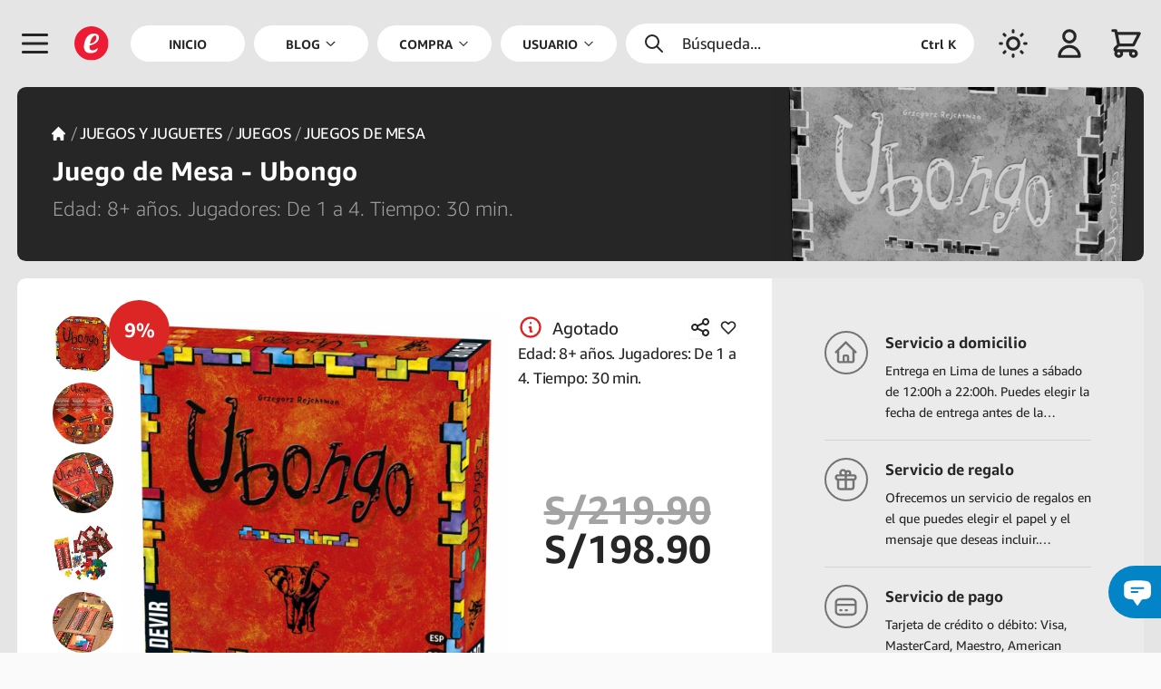

--- FILE ---
content_type: text/html; charset=UTF-8
request_url: https://emarket.pe/compra/producto/2aa7bb6f-0570-455e-b7bd-17cab47b6f9d/juego-de-mesa-ubongo
body_size: 196999
content:
<!doctype html>


<html lang="es">
    <head>
    <meta charset="utf-8">



<meta name="viewport" content="width=device-width,initial-scale=1.0,minimum-scale=1.0,maximum-scale=6">



    <title>Compra - Juego de Mesa - Ubongo | eMarket Perú</title>



<meta name="csrf-token" content="dKghLK31NrGhVyGkSuo5pi4itbz7LL0BiXBVxjr1">



<meta name="description" content="Edad: 8+ años.
Jugadores: De 1 a 4. 
Tiempo: 30 min. Juego de Mesa - Ubongo">



    <link rel="canonical" href="https://emarket.pe/compra/producto/2aa7bb6f-0570-455e-b7bd-17cab47b6f9d/juego-de-mesa-ubongo"/>



    <link rel="alternate" hreflang="en" href="https://emarket.pe/en/shop/product/2aa7bb6f-0570-455e-b7bd-17cab47b6f9d/juego-de-mesa-ubongo-espanol">
    <link rel="alternate" hreflang="es" href="https://emarket.pe/compra/producto/2aa7bb6f-0570-455e-b7bd-17cab47b6f9d/juego-de-mesa-ubongo">
    <link rel="alternate" hreflang="it" href="https://emarket.pe/it/compra/prodotto/2aa7bb6f-0570-455e-b7bd-17cab47b6f9d/juego-de-mesa-ubongo-espanol">
    <link rel="dns-prefetch" href="https://content.emarket.pe">
<link rel="dns-prefetch" href="https://emarket.pe">



<link rel="preload" as="style" href="https://emarket.pe/frontend/assets/main.B8V4S3FS.css" /><link rel="stylesheet" href="https://emarket.pe/frontend/assets/main.B8V4S3FS.css" data-navigate-track="reload" />


<link rel="preload" href="https://content.emarket.pe/common/images/website/logo.svg" as="image" type="image/svg+xml">
     

               <link rel="preload" href="https://content.emarket.pe/common/fonts/ember/ember-bold.woff2" as="font" type="font/woff2" crossorigin="crossorigin">
     

               <link rel="preload" href="https://content.emarket.pe/common/fonts/ember/ember-light.woff2" as="font" type="font/woff2" crossorigin="crossorigin">
     

               <link rel="preload" href="https://content.emarket.pe/common/fonts/ember/ember-regular.woff2" as="font" type="font/woff2" crossorigin="crossorigin">
     



     <link rel="preload" href="https://emarket.pe/tracker/matomo.js" as="script" type="application/javascript">



<link href="https://content.emarket.pe/common/images/website/logo.svg" type="image/svg+xml" rel="shortcut icon">



<link rel="search" type="application/opensearchdescription+xml" title="eMarket Perú" href="/opensearch.xml"/>    <meta name="msvalidate.01" content="A1BFAE8063D6A583E6AB0F012AB9DB7D"/>
<meta name="facebook-domain-verification" content="odkxf92s6nohstwptps2tmcnu2eawc"/>    <link rel="icon" href="https://content.emarket.pe/common/images/website/icon-pwa-512x512.png" sizes="512x512">



<meta name="theme-color" content="#1f2937">



<meta name="application-name" content="eMarket Perú">
<meta name="mobile-web-app-capable" content="yes">



<meta name="apple-mobile-web-app-capable" content="yes">
<meta name="apple-mobile-web-app-status-bar-style" content="black">
<meta name="apple-mobile-web-app-title" content="eMarket Perú">

<link rel="apple-touch-icon" href="https://content.emarket.pe/common/images/website/icon-512x512.png">



<link href="https://content.emarket.pe/common/images/website/splash-640x1136.png" media="(device-width:  320px) and (device-height:  568px) and (-webkit-device-pixel-ratio: 2)" rel="apple-touch-startup-image"/>
<link href="https://content.emarket.pe/common/images/website/splash-750x1334.png" media="(device-width:  375px) and (device-height:  667px) and (-webkit-device-pixel-ratio: 2)" rel="apple-touch-startup-image"/>
<link href="https://content.emarket.pe/common/images/website/splash-1242x2208.png" media="(device-width:  621px) and (device-height: 1104px) and (-webkit-device-pixel-ratio: 3)" rel="apple-touch-startup-image"/>
<link href="https://content.emarket.pe/common/images/website/splash-1125x2436.png" media="(device-width:  375px) and (device-height:  812px) and (-webkit-device-pixel-ratio: 3)" rel="apple-touch-startup-image"/>
<link href="https://content.emarket.pe/common/images/website/splash-828x1792.png" media="(device-width:  414px) and (device-height:  896px) and (-webkit-device-pixel-ratio: 2)" rel="apple-touch-startup-image"/>
<link href="https://content.emarket.pe/common/images/website/splash-1242x2688.png" media="(device-width:  414px) and (device-height:  896px) and (-webkit-device-pixel-ratio: 3)" rel="apple-touch-startup-image"/>
<link href="https://content.emarket.pe/common/images/website/splash-1536x2048.png" media="(device-width:  768px) and (device-height: 1024px) and (-webkit-device-pixel-ratio: 2)" rel="apple-touch-startup-image"/>
<link href="https://content.emarket.pe/common/images/website/splash-1668x2224.png" media="(device-width:  834px) and (device-height: 1112px) and (-webkit-device-pixel-ratio: 2)" rel="apple-touch-startup-image"/>
<link href="https://content.emarket.pe/common/images/website/splash-1668x2388.png" media="(device-width:  834px) and (device-height: 1194px) and (-webkit-device-pixel-ratio: 2)" rel="apple-touch-startup-image"/>
<link href="https://content.emarket.pe/common/images/website/splash-2048x2732.png" media="(device-width: 1024px) and (device-height: 1366px) and (-webkit-device-pixel-ratio: 2)" rel="apple-touch-startup-image"/>



<meta name="msapplication-TileColor" content="#ffffff">
<meta name="msapplication-TileImage" content="https://content.emarket.pe/common/images/website/icon-512x512.png">    <meta property="fb:app_id" content="1063017367452326"/>
<meta property="og:site_name" content="eMarket Perú"/>
<meta property="og:type" content="website"/>



    <meta property="og:title" content="Compra - Juego de Mesa - Ubongo | eMarket Perú"/>



    <meta property="og:description" content="Edad: 8+ años.
Jugadores: De 1 a 4. 
Tiempo: 30 min. Juego de Mesa - Ubongo"/>



<meta property="og:url" content="https://emarket.pe/compra/producto/2aa7bb6f-0570-455e-b7bd-17cab47b6f9d/juego-de-mesa-ubongo"/>



    <meta property="og:image" content="https://content.emarket.pe/common/collections/products/de/c5/dec50402-1bd8-4507-97b7-73d9f7a2d0e6.jpg"/>



<meta name="twitter:card" content="summary_large_image"/>



    <meta name="twitter:title" content="Compra - Juego de Mesa - Ubongo | eMarket Perú"/>



    <meta name="twitter:description" content="Edad: 8+ años.
Jugadores: De 1 a 4. 
Tiempo: 30 min. Juego de Mesa - Ubongo"/>



    <meta name="twitter:image" content="https://content.emarket.pe/common/collections/products/de/c5/dec50402-1bd8-4507-97b7-73d9f7a2d0e6.jpg"/>
    <script>

    if (typeof localStorage !== 'undefined')
    {
        if (localStorage.getItem('emarket.theme.mode') === 'dark')
        {
            document.documentElement.classList.add('dark');
        }
    }

</script>



<script>
var _paq = window._paq = window._paq || [];
_paq.push(['trackPageView']);
_paq.push(['enableLinkTracking']);
(function() {
	var u='https://emarket.pe/tracker/';
	_paq.push(['setTrackerUrl', u+'matomo.php']);
	_paq.push(['setSiteId','1']);
	var d=document, g=d.createElement('script'), s=d.getElementsByTagName('script')[0];
	g.async=true; g.src=u+'matomo.js'; s.parentNode.insertBefore(g,s);
})();
</script>



<!-- Livewire Styles --><style >[wire\:loading][wire\:loading], [wire\:loading\.delay][wire\:loading\.delay], [wire\:loading\.inline-block][wire\:loading\.inline-block], [wire\:loading\.inline][wire\:loading\.inline], [wire\:loading\.block][wire\:loading\.block], [wire\:loading\.flex][wire\:loading\.flex], [wire\:loading\.table][wire\:loading\.table], [wire\:loading\.grid][wire\:loading\.grid], [wire\:loading\.inline-flex][wire\:loading\.inline-flex] {display: none;}[wire\:loading\.delay\.none][wire\:loading\.delay\.none], [wire\:loading\.delay\.shortest][wire\:loading\.delay\.shortest], [wire\:loading\.delay\.shorter][wire\:loading\.delay\.shorter], [wire\:loading\.delay\.short][wire\:loading\.delay\.short], [wire\:loading\.delay\.default][wire\:loading\.delay\.default], [wire\:loading\.delay\.long][wire\:loading\.delay\.long], [wire\:loading\.delay\.longer][wire\:loading\.delay\.longer], [wire\:loading\.delay\.longest][wire\:loading\.delay\.longest] {display: none;}[wire\:offline][wire\:offline] {display: none;}[wire\:dirty]:not(textarea):not(input):not(select) {display: none;}:root {--livewire-progress-bar-color: #2299dd;}[x-cloak] {display: none !important;}</style>
<script data-navigate-once="true">window.livewireScriptConfig = {"csrf":"dKghLK31NrGhVyGkSuo5pi4itbz7LL0BiXBVxjr1","uri":"\/frontend\/livewire\/update","progressBar":"","nonce":""};</script> 



<link rel="modulepreload" href="https://emarket.pe/frontend/assets/main.4iqbppLq.js" /><script type="module" src="https://emarket.pe/frontend/assets/main.4iqbppLq.js" data-navigate-track="reload"></script>



<script async src="https://www.googletagmanager.com/gtag/js?id=AW-752925009">
</script>
<script>
  window.dataLayer = window.dataLayer || [];
  function gtag(){dataLayer.push(arguments);}
  gtag('js', new Date());

  gtag('config', 'AW-752925009');
</script>


</head>    <body class="" x-data="main" x-bind="bind">
    <div id="app">
    <div id="page" class="block ">
    <div id="page:head" x-data="head">
        <div id="page:head:main" class="custom-theme-one px-2 w-full fixed top-0 inset-x-0 z-20 md:px-4 hd:w-screen">
            <header id="page:head:wrap" class="flex relative items-center mx-auto max-w-screen-xl">
    <div id="head:icon" class="w-8 h-16 flex flex-shrink-0 items-center overflow-hidden sm:w-12 sm:h-20 hd:w-[3.25rem]" x-data="head_icon">
    <div class="relative flex items-center cursor-pointer">
    <div class="flex items-center cursor-pointer" @click.stop="openMenu">
    <span class="inline-block align-middle w-5 h-5 mb:w-6 mb:h-6 sm:w-8 sm:h-8">
    <svg class="w-full" fill="none" stroke-linecap="round" stroke-linejoin="round" stroke-width="2" viewBox="0 0 24 24" stroke="currentColor"><path d="M4 6h16M4 12h16M4 18h16"></path></svg></span></div></div></div>    <div id="head:logo" class="w-8 h-16 hidden flex-shrink-0 items-center justify-start mb:flex sm:w-12 sm:h-20 hd:w-[3.25rem]">
    <a href="https://emarket.pe" class="custom-disable-tap w-5 h-5 sm:w-8 sm:h-8">
    <img src="https://content.emarket.pe/common/images/website/logo.svg" alt="EMK"/>
</a></div>    <div id="head:menu" class="h-20 hidden flex-1 items-center font-medium st:flex">
    <div id="head:menu:wrap" class="pr-2 w-full h-full mx-auto flex items-center">
    <nav id="head:menu:navs" class="w-full h-full flex space-x-2 flex-wrap-reverse items-center text-xs text-center font-bold uppercase">

            <div class="flex h-full flex-1 shrink-0 relative items-center">
        <a class="flex w-full h-full items-center focus:outline-none" href="https://emarket.pe" >
    <span class="w-full py-2 px-5 flex items-center justify-center bg-white rounded-full dark:bg-neutral-800">
        <span>Inicio</span>            </span>
</a>    </div>

            <div id="head:blog" class="flex h-full flex-1 shrink-0 relative items-center" x-data="head_menu('blog')" x-bind="bind">
        <a class="flex w-full h-full items-center focus:outline-none" href="https://emarket.pe/blog" >
    <span class="w-full py-2 px-5 flex items-center justify-center bg-white rounded-full dark:bg-neutral-800">
        <span>Blog</span>        <span class="ml-1 flex items-center">
        <span class="inline-block align-middle w-3 h-3">
    <svg class="w-full" fill="none" stroke-linecap="round" stroke-linejoin="round" stroke-width="2" viewBox="0 0 24 24" stroke="currentColor"><path d="M19 9l-7 7-7-7"></path></svg></span>    </span>

    </span>
</a>    </div>

            <div id="head:cate" class="flex h-full flex-1 shrink-0 relative items-center" x-data="head_menu('shop')" x-bind="bind">
        <a class="flex w-full h-full items-center focus:outline-none" href="https://emarket.pe/compra" >
    <span class="w-full py-2 px-5 flex items-center justify-center bg-white rounded-full dark:bg-neutral-800">
        <span>Compra</span>        <span class="ml-1 flex items-center">
        <span class="inline-block align-middle w-3 h-3">
    <svg class="w-full" fill="none" stroke-linecap="round" stroke-linejoin="round" stroke-width="2" viewBox="0 0 24 24" stroke="currentColor"><path d="M19 9l-7 7-7-7"></path></svg></span>    </span>

    </span>
</a>    </div>

            <div id="head:user" class="flex h-full flex-1 shrink-0 relative items-center" x-data="head_menu('user')" x-bind="bind">
        <a class="flex w-full h-full items-center focus:outline-none" href="https://emarket.pe" >
    <span class="w-full py-2 px-5 flex items-center justify-center bg-white rounded-full dark:bg-neutral-800">
        <span>Usuario</span>        <span class="ml-1 flex items-center">
        <span class="inline-block align-middle w-3 h-3">
    <svg class="w-full" fill="none" stroke-linecap="round" stroke-linejoin="round" stroke-width="2" viewBox="0 0 24 24" stroke="currentColor"><path d="M19 9l-7 7-7-7"></path></svg></span>    </span>

    </span>
</a>    </div>

            <div id="head:lang" class="flex h-full flex-1 shrink-0 relative items-center" x-data="head_menu('lang')" x-bind="bind">
        <a class="flex w-full h-full items-center focus:outline-none" href="https://emarket.pe" >
    <span class="w-full py-2 px-5 flex items-center justify-center bg-white rounded-full dark:bg-neutral-800">
        <span>Idiomas</span>        <span class="ml-1 flex items-center">
        <span class="inline-block align-middle w-3 h-3">
    <svg class="w-full" fill="none" stroke-linecap="round" stroke-linejoin="round" stroke-width="2" viewBox="0 0 24 24" stroke="currentColor"><path d="M19 9l-7 7-7-7"></path></svg></span>    </span>

    </span>
</a>    </div>

    
</nav></div></div>    <div id="head:find" class="h-16 flex flex-1 flex-shrink-0 items-center justify-center sm:h-20 hd:max-w-[20rem]">
    <div class="custom-theme-search w-full flex items-center cursor-pointer select-none rounded-full" x-data="head_find" x-bind="bind">
    <div class="py-2 px-4 w-full flex items-center text-sm cursor-pointer select-none space-x-4" @click.stop="toogleSearch">
    <span class="inline-block align-middle w-5 h-5">
    <svg class="w-full" fill="none" stroke-linecap="round" stroke-linejoin="round" stroke-width="2" viewBox="0 0 24 24" stroke="currentColor"><path d="M21 21l-6-6m2-5a7 7 0 11-14 0 7 7 0 0114 0z"></path></svg></span>    <span class="flex-1">Búsqueda...</span>
    <span class="hidden ms:flex text-xs font-bold justify-self-end">Ctrl K</span>
</div></div></div>    <div id="head:mode" class="w-8 h-16 flex flex-shrink-0 items-center justify-end sm:w-12 sm:h-20 hd:w-[3.25rem]">
    <div class="flex items-center cursor-pointer select-none" x-data="head_mode">
    <div class="flex items-center cursor-pointer select-none" x-bind="bind">
    <span class="inline-block align-middle w-5 h-5 mb:w-6 mb:h-6 sm:w-8 sm:h-8 custom-theme-dark-no">
    <svg class="w-full" fill="none" stroke-linecap="round" stroke-linejoin="round" stroke-width="2" viewBox="0 0 24 24" stroke="currentColor"><path d="M12 3v1m0 16v1m9-9h-1M4 12H3m15.364 6.364l-.707-.707M6.343 6.343l-.707-.707m12.728 0l-.707.707M6.343 17.657l-.707.707M16 12a4 4 0 11-8 0 4 4 0 018 0z"></path></svg></span>    <span class="inline-block align-middle w-5 h-5 mb:w-6 mb:h-6 sm:w-8 sm:h-8 custom-theme-dark-si">
    <svg class="w-full" fill="none" stroke-linecap="round" stroke-linejoin="round" stroke-width="2" viewBox="0 0 24 24" stroke="currentColor"><path d="M20.354 15.354A9 9 0 018.646 3.646 9.003 9.003 0 0012 21a9.003 9.003 0 008.354-5.646z"></path></svg></span></div></div></div>    <div id="head:area" class="w-8 h-16 hidden flex-shrink-0 items-center justify-end mb:flex sm:w-12 sm:h-20 hd:w-[3.25rem]">
    <div class="flex items-center cursor-pointer select-none" x-data="head_area">
    <div class="flex items-center cursor-pointer select-none" x-bind="bind">

            <span class="inline-block align-middle w-5 h-5 mb:w-6 mb:h-6 sm:w-8 sm:h-8">
    <svg class="w-full" fill="none" stroke-linecap="round" stroke-linejoin="round" stroke-width="2" viewBox="0 0 24 24" stroke="currentColor"><path d="M16 7a4 4 0 11-8 0 4 4 0 018 0zM12 14a7 7 0 00-7 7h14a7 7 0 00-7-7z"></path></svg></span>    
</div></div></div>    <div id="head:shop" class="w-8 h-16 flex flex-shrink-0 items-center justify-end sm:w-12 sm:h-20 hd:w-[3.25rem]" x-data="head_shop">
        <div id="head:shop:wrap" class="relative flex items-center cursor-pointer" x-bind="bind">
    <div id="head:shop:icon" class="flex items-center">
    <div id="head:shop:cart" class="flex items-center cursor-pointer select-none">
    <span class="inline-block align-middle w-5 h-5 mb:w-6 mb:h-6 sm:w-8 sm:h-8" id="head:shop:cart:icon">
    <svg class="w-full" fill="none" stroke-linecap="round" stroke-linejoin="round" stroke-width="2" viewBox="0 0 24 24" stroke="currentColor"><path d="M3 3h2l.4 2M7 13h10l4-8H5.4M7 13L5.4 5M7 13l-2.293 2.293c-.63.63-.184 1.707.707 1.707H17m0 0a2 2 0 100 4 2 2 0 000-4zm-8 2a2 2 0 11-4 0 2 2 0 014 0z"></path></svg></span></div>    <div id="head:shop:wire">
    <div wire:snapshot="{&quot;data&quot;:[],&quot;memo&quot;:{&quot;id&quot;:&quot;Iv3ZLefif6yxFcs0bkSE&quot;,&quot;name&quot;:&quot;frontend.cart.counter&quot;,&quot;path&quot;:&quot;compra\/producto\/2aa7bb6f-0570-455e-b7bd-17cab47b6f9d\/juego-de-mesa-ubongo&quot;,&quot;method&quot;:&quot;GET&quot;,&quot;children&quot;:[],&quot;scripts&quot;:[],&quot;assets&quot;:[],&quot;errors&quot;:[],&quot;locale&quot;:&quot;es&quot;},&quot;checksum&quot;:&quot;71396200a00325df6b148b5c6637226c66bfc0000d90fe47a5cc69dc5a3a00c8&quot;}" wire:effects="{&quot;listeners&quot;:[&quot;@:livewire:delete:cart&quot;,&quot;@:livewire:update:cart&quot;]}" wire:id="Iv3ZLefif6yxFcs0bkSE" id="head:shop:wire:wrap" @sidebar-cart-false="$store.common.setCart(false)" @sidebar-cart-true="$store.common.setCart(true)">
    <!--[if BLOCK]><![endif]--><!--[if ENDBLOCK]><![endif]--></div></div></div></div>    </div>

</header>        </div>
    </div>

    <div id="page:body" x-data="body">

    <div id="page:body:main" class="custom-theme-one w-full flex leading-relaxed hd:w-screen">
        <div id="page:menu" class="z-30 flex-shrink-0" x-data="menu">
    <div wire:snapshot="{&quot;data&quot;:{&quot;languages&quot;:[{&quot;languages&quot;:[{&quot;auth&quot;:true,&quot;guest&quot;:true,&quot;active&quot;:true,&quot;blank&quot;:false,&quot;icon&quot;:&quot;globe-alt&quot;,&quot;label&quot;:&quot;labels.language&quot;,&quot;link&quot;:&quot;https:\/\/emarket.pe\/compra\/producto\/2aa7bb6f-0570-455e-b7bd-17cab47b6f9d\/juego-de-mesa-ubongo&quot;,&quot;items&quot;:[[[{&quot;auth&quot;:true,&quot;guest&quot;:true,&quot;blank&quot;:false,&quot;label&quot;:&quot;English&quot;,&quot;link&quot;:&quot;https:\/\/emarket.pe\/en\/shop\/product\/2aa7bb6f-0570-455e-b7bd-17cab47b6f9d\/juego-de-mesa-ubongo-espanol&quot;},{&quot;s&quot;:&quot;arr&quot;}],[{&quot;auth&quot;:true,&quot;guest&quot;:true,&quot;blank&quot;:false,&quot;label&quot;:&quot;Espa\u00f1ol&quot;,&quot;link&quot;:&quot;https:\/\/emarket.pe\/compra\/producto\/2aa7bb6f-0570-455e-b7bd-17cab47b6f9d\/juego-de-mesa-ubongo&quot;},{&quot;s&quot;:&quot;arr&quot;}],[{&quot;auth&quot;:true,&quot;guest&quot;:true,&quot;blank&quot;:false,&quot;label&quot;:&quot;Italiano&quot;,&quot;link&quot;:&quot;https:\/\/emarket.pe\/it\/compra\/prodotto\/2aa7bb6f-0570-455e-b7bd-17cab47b6f9d\/juego-de-mesa-ubongo-espanol&quot;},{&quot;s&quot;:&quot;arr&quot;}]],{&quot;s&quot;:&quot;arr&quot;}]},{&quot;s&quot;:&quot;arr&quot;}]},{&quot;s&quot;:&quot;arr&quot;}]},&quot;memo&quot;:{&quot;id&quot;:&quot;pyASBKwZgqXEFJqN304o&quot;,&quot;name&quot;:&quot;frontend.menu.main&quot;,&quot;path&quot;:&quot;compra\/producto\/2aa7bb6f-0570-455e-b7bd-17cab47b6f9d\/juego-de-mesa-ubongo&quot;,&quot;method&quot;:&quot;GET&quot;,&quot;children&quot;:[],&quot;scripts&quot;:[],&quot;assets&quot;:[],&quot;errors&quot;:[],&quot;locale&quot;:&quot;es&quot;},&quot;checksum&quot;:&quot;021f1b5a55f284de09a1a54c897f5dc23e156c336ff60db5eb0c03f6732993dd&quot;}" wire:effects="{&quot;listeners&quot;:[&quot;@:livewire:delete:order&quot;,&quot;@:livewire:update:order&quot;]}" wire:id="pyASBKwZgqXEFJqN304o" id="menu:main" class="custom-theme-menu pt-4 w-10/12 mb:w-3/4 xs:w-72 fixed inset-0 flex flex-col overflow-hidden text-sm mb:text-base" style="display:none" x-data="menu_side" x-bind="bind">

    <nav id="menu:main:logo" class="pr-4 pt-2 md:pt-0 whitespace-nowrap" x-bind="close">
    <div class="flex flex-col">
    <span class="group flex w-full items-center cursor-pointer">
    <div class="ml-0 sm:ml-[3px] md:ml-[8px] py-3 pl-5 xs:pl-8 sm:pl-5 md:pl-8 flex flex-shrink-0 items-center text-2xl text-center cursor-pointer">
    <img class="w-5 h-5" src="https://content.emarket.pe/common/images/website/logo.svg" alt="EMK">
</div>    <div class="py-3 pl-4 flex flex-1 flex-shrink-0 items-center">
    <div class="flex-1 flex-shrink-0 font-bold">
    <span>MARKET PERÚ</span>
</div>    <div class="w-10 flex items-center text-lg justify-center select-none">
    <span class="inline-block align-middle w-4 h-4">
    <svg class="w-full" fill="none" stroke-linecap="round" stroke-linejoin="round" stroke-width="2" viewBox="0 0 24 24" stroke="currentColor"><path d="M6 18L18 6M6 6l12 12"></path></svg></span></div></div></span></div></nav>    <!--[if BLOCK]><![endif]--><!--[if ENDBLOCK]><![endif]-->    <nav id="menu:main:mode" class="pr-4 whitespace-nowrap">
    <div class="flex flex-col">
    <span class="group flex w-full items-center cursor-pointer" x-data="mode" x-bind="bind">
    <div class="ml-0 py-2 pl-5 xs:pl-8 sm:pl-5 md:pl-8 flex flex-shrink-0 items-center text-2xl text-center text-sky-600 cursor-pointer sm:py-3 sm:ml-[3px] md:ml-[8px]">
    <span class="inline-block align-middle w-5 h-5 custom-theme-dark-si">
    <svg class="w-full" fill="none" stroke-linecap="round" stroke-linejoin="round" stroke-width="2" viewBox="0 0 24 24" stroke="currentColor"><path d="M20.354 15.354A9 9 0 018.646 3.646 9.003 9.003 0 0012 21a9.003 9.003 0 008.354-5.646z"></path></svg></span>    <span class="inline-block align-middle w-5 h-5 custom-theme-dark-no">
    <svg class="w-full" fill="none" stroke-linecap="round" stroke-linejoin="round" stroke-width="2" viewBox="0 0 24 24" stroke="currentColor"><path d="M12 3v1m0 16v1m9-9h-1M4 12H3m15.364 6.364l-.707-.707M6.343 6.343l-.707-.707m12.728 0l-.707.707M6.343 17.657l-.707.707M16 12a4 4 0 11-8 0 4 4 0 018 0z"></path></svg></span></div>    <div class="py-2 pl-4 flex flex-1 flex-shrink-0 items-center sm:py-3">
    <div class="flex-1 flex-shrink-0">
    <span class="custom-theme-dark-si">Tema claro</span>
    <span class="custom-theme-dark-no">Tema oscuro</span>
</div>    <div class="w-10 flex items-center text-lg justify-center select-none">
    <span class="inline-block align-middle w-4 h-4">
    <svg class="w-full" fill="none" stroke-linecap="round" stroke-linejoin="round" stroke-width="2" viewBox="0 0 24 24" stroke="currentColor"><path d="M9 5l7 7-7 7"></path></svg></span></div></div></span></div></nav>    <nav id="menu:main:body" class="pr-4 overflow-hidden whitespace-nowrap">
    <div id="menu" class="custom-theme-scroll flex flex-col h-full overflow-auto overflow-x-hidden">

    <!--[if BLOCK]><![endif]-->        <div class="flex flex-col w-full items-center" x-data="menu_side_item">
    <!--[if BLOCK]><![endif]--><!--[if ENDBLOCK]><![endif]-->



<a class="flex w-full items-center" href="https://emarket.pe" >
    <div class="ml-0 sm:ml-[3px] md:ml-[8px] py-2 sm:py-3 pl-5 xs:pl-8 sm:pl-5 md:pl-8 flex flex-shrink-0 items-center text-2xl text-center font-medium">
    <span class="inline-block align-middle w-5 h-5">
    <svg class="w-full" fill="none" stroke-linecap="round" stroke-linejoin="round" stroke-width="2" viewBox="0 0 24 24" stroke="currentColor"><path d="M3 12l2-2m0 0l7-7 7 7M5 10v10a1 1 0 001 1h3m10-11l2 2m-2-2v10a1 1 0 01-1 1h-3m-6 0a1 1 0 001-1v-4a1 1 0 011-1h2a1 1 0 011 1v4a1 1 0 001 1m-6 0h6"></path></svg></span></div>    <div class="py-2 sm:py-3 pl-4 flex flex-1 flex-shrink-0 items-center">
    <div class="flex-1 flex-shrink-0">
    <span>Inicio</span>
</div>    <!--[if BLOCK]><![endif]-->
    <div class="w-10 flex items-center text-lg justify-center select-none">
        <span class="inline-block align-middle w-4 h-4">
    <svg class="w-full" fill="none" stroke-linecap="round" stroke-linejoin="round" stroke-width="2" viewBox="0 0 24 24" stroke="currentColor"><path d="M9 5l7 7-7 7"></path></svg></span>    </div>

<!--[if ENDBLOCK]><![endif]--></div></a>    <!--[if BLOCK]><![endif]--><!--[if ENDBLOCK]><![endif]--></div>            <div class="flex flex-col w-full items-center" x-data="menu_side_item">
    <!--[if BLOCK]><![endif]--><!--[if ENDBLOCK]><![endif]-->



<a class="flex w-full items-center" href="https://emarket.pe/blog" >
    <div class="ml-0 sm:ml-[3px] md:ml-[8px] py-2 sm:py-3 pl-5 xs:pl-8 sm:pl-5 md:pl-8 flex flex-shrink-0 items-center text-2xl text-center font-medium">
    <span class="inline-block align-middle w-5 h-5">
    <svg class="w-full" fill="none" stroke-linecap="round" stroke-linejoin="round" stroke-width="2" viewBox="0 0 24 24" stroke="currentColor">
    <path d="M7 8h10M7 12h4m1 8l-4-4H5a2 2 0 01-2-2V6a2 2 0 012-2h14a2 2 0 012 2v8a2 2 0 01-2 2h-3l-4 4z"/>
</svg></span></div>    <div class="py-2 sm:py-3 pl-4 flex flex-1 flex-shrink-0 items-center">
    <div class="flex-1 flex-shrink-0">
    <span>Blog</span>
</div>    <!--[if BLOCK]><![endif]-->
    <div class="w-10 flex items-center text-lg justify-center select-none" @click.stop.prevent="toogle">
        <span class="inline-block align-middle w-4 h-4">
    <svg class="w-full" fill="none" stroke-linecap="round" stroke-linejoin="round" stroke-width="2" viewBox="0 0 24 24" stroke="currentColor"><path d="M12 4v16m8-8H4"></path></svg></span>    </div>



<!--[if ENDBLOCK]><![endif]--></div></a>    <!--[if BLOCK]><![endif]-->
    <div class="custom-theme-secondary flex w-full" x-show="open" x-transition.opacity.duration.300ms>
        <div class="ml-0 sm:ml-[3px] md:ml-[8px] pl-5 xs:pl-8 sm:pl-5 md:pl-8 flex flex-shrink-0 text-2xl text-center items-center text-transparent">
    <span class="inline-block align-middle w-5 h-5">
    <svg class="w-full" fill="none" stroke-linecap="round" stroke-linejoin="round" stroke-width="2" viewBox="0 0 24 24" stroke="currentColor"><path d="M4 6h16M4 12h16M4 18h16"></path></svg></span></div>        <div class="pl-4 flex-1 flex-shrink-0 text-sm">
    <div class="w-full flex flex-col">

    <!--[if BLOCK]><![endif]-->        <div class="flex w-full items-center">
    <div class="flex-1 flex-shrink-0">
    <a class="py-1 block" href="https://emarket.pe/blog/categoria/deporte" >
    <span>Deporte</span>
</a></div></div>            <div class="flex w-full items-center">
    <div class="flex-1 flex-shrink-0">
    <a class="py-1 block" href="https://emarket.pe/blog/categoria/folklore" >
    <span>Folklore</span>
</a></div></div>            <div class="flex w-full items-center">
    <div class="flex-1 flex-shrink-0">
    <a class="py-1 block" href="https://emarket.pe/blog/categoria/gastronomia" >
    <span>Gastronomía</span>
</a></div></div>            <div class="flex w-full items-center">
    <div class="flex-1 flex-shrink-0">
    <a class="py-1 block" href="https://emarket.pe/blog/categoria/hobbies" >
    <span>Hobbies</span>
</a></div></div>            <div class="flex w-full items-center">
    <div class="flex-1 flex-shrink-0">
    <a class="py-1 block" href="https://emarket.pe/blog/categoria/musica" >
    <span>Música</span>
</a></div></div>            <div class="flex w-full items-center">
    <div class="flex-1 flex-shrink-0">
    <a class="py-1 block" href="https://emarket.pe/blog/categoria/psicologia" >
    <span>Psicología</span>
</a></div></div>            <div class="flex w-full items-center">
    <div class="flex-1 flex-shrink-0">
    <a class="py-1 block" href="https://emarket.pe/blog/categoria/salud" >
    <span>Salud y Bienestar</span>
</a></div></div>            <div class="flex w-full items-center">
    <div class="flex-1 flex-shrink-0">
    <a class="py-1 block" href="https://emarket.pe/blog/categoria/sociedad" >
    <span>Sociedad</span>
</a></div></div>            <div class="flex w-full items-center">
    <div class="flex-1 flex-shrink-0">
    <a class="py-1 block" href="https://emarket.pe/blog/categoria/tecnologia" >
    <span>Tecnología</span>
</a></div></div>            <div class="flex w-full items-center">
    <div class="flex-1 flex-shrink-0">
    <a class="py-1 block" href="https://emarket.pe/blog/categoria/turismo" >
    <span>Turismo</span>
</a></div></div>            <div class="flex w-full items-center">
    <div class="flex-1 flex-shrink-0">
    <a class="py-1 block" href="https://emarket.pe/blog/categoria/webtech" >
    <span>Web Technology</span>
</a></div></div>    <!--[if ENDBLOCK]><![endif]-->

</div></div>    </div>

<!--[if ENDBLOCK]><![endif]--></div>            <div class="flex flex-col w-full items-center" x-data="menu_side_item">
    <!--[if BLOCK]><![endif]--><!--[if ENDBLOCK]><![endif]-->



<a class="flex w-full items-center" href="https://emarket.pe/compra" >
    <div class="ml-0 sm:ml-[3px] md:ml-[8px] py-2 sm:py-3 pl-5 xs:pl-8 sm:pl-5 md:pl-8 flex flex-shrink-0 items-center text-2xl text-center font-medium">
    <span class="inline-block align-middle w-5 h-5">
    <svg class="w-full" fill="none" stroke-linecap="round" stroke-linejoin="round" stroke-width="2" viewBox="0 0 24 24" stroke="currentColor"><path d="M15 15l-2 5L9 9l11 4-5 2zm0 0l5 5M7.188 2.239l.777 2.897M5.136 7.965l-2.898-.777M13.95 4.05l-2.122 2.122m-5.657 5.656l-2.12 2.122"></path></svg></span></div>    <div class="py-2 sm:py-3 pl-4 flex flex-1 flex-shrink-0 items-center">
    <div class="flex-1 flex-shrink-0">
    <span>Productos</span>
</div>    <!--[if BLOCK]><![endif]-->
    <div class="w-10 flex items-center text-lg justify-center select-none" @click.stop.prevent="toogle">
        <span class="inline-block align-middle w-4 h-4">
    <svg class="w-full" fill="none" stroke-linecap="round" stroke-linejoin="round" stroke-width="2" viewBox="0 0 24 24" stroke="currentColor"><path d="M12 4v16m8-8H4"></path></svg></span>    </div>



<!--[if ENDBLOCK]><![endif]--></div></a>    <!--[if BLOCK]><![endif]-->
    <div class="custom-theme-secondary flex w-full" x-show="open" x-transition.opacity.duration.300ms>
        <div class="ml-0 sm:ml-[3px] md:ml-[8px] pl-5 xs:pl-8 sm:pl-5 md:pl-8 flex flex-shrink-0 text-2xl text-center items-center text-transparent">
    <span class="inline-block align-middle w-5 h-5">
    <svg class="w-full" fill="none" stroke-linecap="round" stroke-linejoin="round" stroke-width="2" viewBox="0 0 24 24" stroke="currentColor"><path d="M4 6h16M4 12h16M4 18h16"></path></svg></span></div>        <div class="pl-4 flex-1 flex-shrink-0 text-sm">
    <div class="w-full flex flex-col">

    <!--[if BLOCK]><![endif]-->        <div class="flex w-full items-center">
    <div class="flex-1 flex-shrink-0">
    <a class="py-1 block" href="https://emarket.pe/compra/categoria/tecnologia" >
    <span>Tecnología</span>
</a></div></div>            <div class="flex w-full items-center">
    <div class="flex-1 flex-shrink-0">
    <a class="py-1 block" href="https://emarket.pe/compra/categoria/coleccionables/banpresto" >
    <span>Coleccionables</span>
</a></div></div>            <div class="flex w-full items-center">
    <div class="flex-1 flex-shrink-0">
    <a class="py-1 block" href="https://emarket.pe/compra/categoria/tecnologia/gaming" >
    <span>Gaming</span>
</a></div></div>            <div class="flex w-full items-center">
    <div class="flex-1 flex-shrink-0">
    <a class="py-1 block" href="https://emarket.pe/compra/categoria/coleccionables/funko" >
    <span>Funko Pop</span>
</a></div></div>            <div class="flex w-full items-center">
    <div class="flex-1 flex-shrink-0">
    <a class="py-1 block" href="https://emarket.pe/compra/categoria/juegos-juguetes" >
    <span>Juegos y Juguetes</span>
</a></div></div>            <div class="flex w-full items-center">
    <div class="flex-1 flex-shrink-0">
    <a class="py-1 block" href="https://emarket.pe/compra/categoria/papeleria" >
    <span>Papelería</span>
</a></div></div>    <!--[if ENDBLOCK]><![endif]-->

</div></div>    </div>

<!--[if ENDBLOCK]><![endif]--></div>            <div class="flex flex-col w-full items-center" x-data="menu_side_item">
    <!--[if BLOCK]><![endif]--><!--[if ENDBLOCK]><![endif]-->



<a class="flex w-full items-center" href="https://emarket.pe/registro" >
    <div class="ml-0 sm:ml-[3px] md:ml-[8px] py-2 sm:py-3 pl-5 xs:pl-8 sm:pl-5 md:pl-8 flex flex-shrink-0 items-center text-2xl text-center font-medium">
    <span class="inline-block align-middle w-5 h-5">
    <svg class="w-full" fill="none" stroke-linecap="round" stroke-linejoin="round" stroke-width="2" viewBox="0 0 24 24" stroke="currentColor"><path d="M18 9v3m0 0v3m0-3h3m-3 0h-3m-2-5a4 4 0 11-8 0 4 4 0 018 0zM3 20a6 6 0 0112 0v1H3v-1z"></path></svg></span></div>    <div class="py-2 sm:py-3 pl-4 flex flex-1 flex-shrink-0 items-center">
    <div class="flex-1 flex-shrink-0">
    <span>Registro</span>
</div>    <!--[if BLOCK]><![endif]-->
    <div class="w-10 flex items-center text-lg justify-center select-none" @click.stop.prevent="toogle">
        <span class="inline-block align-middle w-4 h-4">
    <svg class="w-full" fill="none" stroke-linecap="round" stroke-linejoin="round" stroke-width="2" viewBox="0 0 24 24" stroke="currentColor"><path d="M12 4v16m8-8H4"></path></svg></span>    </div>



<!--[if ENDBLOCK]><![endif]--></div></a>    <!--[if BLOCK]><![endif]-->
    <div class="custom-theme-secondary flex w-full" x-show="open" x-transition.opacity.duration.300ms>
        <div class="ml-0 sm:ml-[3px] md:ml-[8px] pl-5 xs:pl-8 sm:pl-5 md:pl-8 flex flex-shrink-0 text-2xl text-center items-center text-transparent">
    <span class="inline-block align-middle w-5 h-5">
    <svg class="w-full" fill="none" stroke-linecap="round" stroke-linejoin="round" stroke-width="2" viewBox="0 0 24 24" stroke="currentColor"><path d="M4 6h16M4 12h16M4 18h16"></path></svg></span></div>        <div class="pl-4 flex-1 flex-shrink-0 text-sm">
    <div class="w-full flex flex-col">

    <!--[if BLOCK]><![endif]-->        <div class="flex w-full items-center">
    <div class="flex-1 flex-shrink-0">
    <a class="py-1 block" href="https://emarket.pe/autenticacion" >
    <span>Inicio de sesión</span>
</a></div></div>            <div class="flex w-full items-center">
    <div class="flex-1 flex-shrink-0">
    <a class="py-1 block" href="https://emarket.pe/registro" >
    <span>Registro</span>
</a></div></div>            <div class="flex w-full items-center">
    <div class="flex-1 flex-shrink-0">
    <a class="py-1 block" href="https://emarket.pe/autenticacion/contrasena" >
    <span>Recuperar contraseña</span>
</a></div></div>    <!--[if ENDBLOCK]><![endif]-->

</div></div>    </div>

<!--[if ENDBLOCK]><![endif]--></div>            <div class="flex flex-col w-full items-center" x-data="menu_side_item">
    <!--[if BLOCK]><![endif]--><!--[if ENDBLOCK]><![endif]-->



<a class="flex w-full items-center" href="https://emarket.pe/ayuda" >
    <div class="ml-0 sm:ml-[3px] md:ml-[8px] py-2 sm:py-3 pl-5 xs:pl-8 sm:pl-5 md:pl-8 flex flex-shrink-0 items-center text-2xl text-center font-medium">
    <span class="inline-block align-middle w-5 h-5">
    <svg class="w-full" fill="none" stroke-linecap="round" stroke-linejoin="round" stroke-width="2" viewBox="0 0 24 24" stroke="currentColor"><path d="M7 11.5V14m0-2.5v-6a1.5 1.5 0 113 0m-3 6a1.5 1.5 0 00-3 0v2a7.5 7.5 0 0015 0v-5a1.5 1.5 0 00-3 0m-6-3V11m0-5.5v-1a1.5 1.5 0 013 0v1m0 0V11m0-5.5a1.5 1.5 0 013 0v3m0 0V11"></path></svg></span></div>    <div class="py-2 sm:py-3 pl-4 flex flex-1 flex-shrink-0 items-center">
    <div class="flex-1 flex-shrink-0">
    <span>Ayuda</span>
</div>    <!--[if BLOCK]><![endif]-->
    <div class="w-10 flex items-center text-lg justify-center select-none" @click.stop.prevent="toogle">
        <span class="inline-block align-middle w-4 h-4">
    <svg class="w-full" fill="none" stroke-linecap="round" stroke-linejoin="round" stroke-width="2" viewBox="0 0 24 24" stroke="currentColor"><path d="M12 4v16m8-8H4"></path></svg></span>    </div>



<!--[if ENDBLOCK]><![endif]--></div></a>    <!--[if BLOCK]><![endif]-->
    <div class="custom-theme-secondary flex w-full" x-show="open" x-transition.opacity.duration.300ms>
        <div class="ml-0 sm:ml-[3px] md:ml-[8px] pl-5 xs:pl-8 sm:pl-5 md:pl-8 flex flex-shrink-0 text-2xl text-center items-center text-transparent">
    <span class="inline-block align-middle w-5 h-5">
    <svg class="w-full" fill="none" stroke-linecap="round" stroke-linejoin="round" stroke-width="2" viewBox="0 0 24 24" stroke="currentColor"><path d="M4 6h16M4 12h16M4 18h16"></path></svg></span></div>        <div class="pl-4 flex-1 flex-shrink-0 text-sm">
    <div class="w-full flex flex-col">

    <!--[if BLOCK]><![endif]-->        <div class="flex w-full items-center">
    <div class="flex-1 flex-shrink-0">
    <a class="py-1 block" href="https://emarket.pe/empresa/preguntas-frecuentes" >
    <span>FAQ</span>
</a></div></div>            <div class="flex w-full items-center">
    <div class="flex-1 flex-shrink-0">
    <a class="py-1 block" href="https://emarket.pe/compra/informaciones/como-comprar" >
    <span>Cómo comprar</span>
</a></div></div>            <div class="flex w-full items-center">
    <div class="flex-1 flex-shrink-0">
    <a class="py-1 block" href="https://emarket.pe/compra/informaciones/medios-de-envio" >
    <span>Medios de envío</span>
</a></div></div>            <div class="flex w-full items-center">
    <div class="flex-1 flex-shrink-0">
    <a class="py-1 block" href="https://emarket.pe/compra/informaciones/medios-de-pago" >
    <span>Medios de pago</span>
</a></div></div>            <div class="flex w-full items-center">
    <div class="flex-1 flex-shrink-0">
    <a class="py-1 block" href="https://emarket.pe/seguridad" >
    <span>Consejos de seguridad</span>
</a></div></div>            <div class="flex w-full items-center">
    <div class="flex-1 flex-shrink-0">
    <a class="py-1 block" href="https://emarket.pe/autenticacion/contrasena" >
    <span>Recuperar contraseña</span>
</a></div></div>    <!--[if ENDBLOCK]><![endif]-->

</div></div>    </div>

<!--[if ENDBLOCK]><![endif]--></div>            <div class="flex flex-col w-full items-center" x-data="menu_side_item">
    <!--[if BLOCK]><![endif]--><!--[if ENDBLOCK]><![endif]-->



<a class="flex w-full items-center" href="https://emarket.pe/empresa/quienes-somos" >
    <div class="ml-0 sm:ml-[3px] md:ml-[8px] py-2 sm:py-3 pl-5 xs:pl-8 sm:pl-5 md:pl-8 flex flex-shrink-0 items-center text-2xl text-center font-medium">
    <span class="inline-block align-middle w-5 h-5">
    <svg class="w-full" fill="none" stroke-linecap="round" stroke-linejoin="round" stroke-width="2" viewBox="0 0 24 24" stroke="currentColor"><path d="M8 14v3m4-3v3m4-3v3M3 21h18M3 10h18M3 7l9-4 9 4M4 10h16v11H4V10z"></path></svg></span></div>    <div class="py-2 sm:py-3 pl-4 flex flex-1 flex-shrink-0 items-center">
    <div class="flex-1 flex-shrink-0">
    <span>Empresa</span>
</div>    <!--[if BLOCK]><![endif]-->
    <div class="w-10 flex items-center text-lg justify-center select-none" @click.stop.prevent="toogle">
        <span class="inline-block align-middle w-4 h-4">
    <svg class="w-full" fill="none" stroke-linecap="round" stroke-linejoin="round" stroke-width="2" viewBox="0 0 24 24" stroke="currentColor"><path d="M12 4v16m8-8H4"></path></svg></span>    </div>



<!--[if ENDBLOCK]><![endif]--></div></a>    <!--[if BLOCK]><![endif]-->
    <div class="custom-theme-secondary flex w-full" x-show="open" x-transition.opacity.duration.300ms>
        <div class="ml-0 sm:ml-[3px] md:ml-[8px] pl-5 xs:pl-8 sm:pl-5 md:pl-8 flex flex-shrink-0 text-2xl text-center items-center text-transparent">
    <span class="inline-block align-middle w-5 h-5">
    <svg class="w-full" fill="none" stroke-linecap="round" stroke-linejoin="round" stroke-width="2" viewBox="0 0 24 24" stroke="currentColor"><path d="M4 6h16M4 12h16M4 18h16"></path></svg></span></div>        <div class="pl-4 flex-1 flex-shrink-0 text-sm">
    <div class="w-full flex flex-col">

    <!--[if BLOCK]><![endif]-->        <div class="flex w-full items-center">
    <div class="flex-1 flex-shrink-0">
    <a class="py-1 block" href="https://emarket.pe/empresa/quienes-somos" >
    <span>Quienes somos</span>
</a></div></div>            <div class="flex w-full items-center">
    <div class="flex-1 flex-shrink-0">
    <a class="py-1 block" href="https://emarket.pe/empresa/contactos" >
    <span>Contactos</span>
</a></div></div>            <div class="flex w-full items-center">
    <div class="flex-1 flex-shrink-0">
    <a class="py-1 block" href="https://emarket.pe/legales/politica-de-privacidad" >
    <span>Privacidad</span>
</a></div></div>            <div class="flex w-full items-center">
    <div class="flex-1 flex-shrink-0">
    <a class="py-1 block" href="https://emarket.pe/legales/proteccion-de-datos" >
    <span>Protección de datos</span>
</a></div></div>    <!--[if ENDBLOCK]><![endif]-->

</div></div>    </div>

<!--[if ENDBLOCK]><![endif]--></div>            <div class="flex flex-col w-full items-center" x-data="menu_side_item">
    <!--[if BLOCK]><![endif]--><!--[if ENDBLOCK]><![endif]-->



<a class="flex w-full items-center" href="https://emarket.pe/youtube" target="_blank">
    <div class="ml-0 sm:ml-[3px] md:ml-[8px] py-2 sm:py-3 pl-5 xs:pl-8 sm:pl-5 md:pl-8 flex flex-shrink-0 items-center text-2xl text-center font-medium">
    <span class="inline-block align-middle w-5 h-5">
    <svg class="w-full" fill="none" stroke-linecap="round" stroke-linejoin="round" stroke-width="2" viewBox="0 0 24 24" stroke="currentColor"><path d="M8 12h.01M12 12h.01M16 12h.01M21 12c0 4.418-4.03 8-9 8a9.863 9.863 0 01-4.255-.949L3 20l1.395-3.72C3.512 15.042 3 13.574 3 12c0-4.418 4.03-8 9-8s9 3.582 9 8z"></path></svg></span></div>    <div class="py-2 sm:py-3 pl-4 flex flex-1 flex-shrink-0 items-center">
    <div class="flex-1 flex-shrink-0">
    <span>Redes sociales</span>
</div>    <!--[if BLOCK]><![endif]-->
    <div class="w-10 flex items-center text-lg justify-center select-none" @click.stop.prevent="toogle">
        <span class="inline-block align-middle w-4 h-4">
    <svg class="w-full" fill="none" stroke-linecap="round" stroke-linejoin="round" stroke-width="2" viewBox="0 0 24 24" stroke="currentColor"><path d="M12 4v16m8-8H4"></path></svg></span>    </div>



<!--[if ENDBLOCK]><![endif]--></div></a>    <!--[if BLOCK]><![endif]-->
    <div class="custom-theme-secondary flex w-full" x-show="open" x-transition.opacity.duration.300ms>
        <div class="ml-0 sm:ml-[3px] md:ml-[8px] pl-5 xs:pl-8 sm:pl-5 md:pl-8 flex flex-shrink-0 text-2xl text-center items-center text-transparent">
    <span class="inline-block align-middle w-5 h-5">
    <svg class="w-full" fill="none" stroke-linecap="round" stroke-linejoin="round" stroke-width="2" viewBox="0 0 24 24" stroke="currentColor"><path d="M4 6h16M4 12h16M4 18h16"></path></svg></span></div>        <div class="pl-4 flex-1 flex-shrink-0 text-sm">
    <div class="w-full flex flex-col">

    <!--[if BLOCK]><![endif]-->        <div class="flex w-full items-center">
    <div class="flex-1 flex-shrink-0">
    <a class="py-1 block" href="https://emarket.pe/facebook" target="_blank">
    <span>Facebook</span>
</a></div></div>            <div class="flex w-full items-center">
    <div class="flex-1 flex-shrink-0">
    <a class="py-1 block" href="https://emarket.pe/instagram" target="_blank">
    <span>Instagram</span>
</a></div></div>            <div class="flex w-full items-center">
    <div class="flex-1 flex-shrink-0">
    <a class="py-1 block" href="https://emarket.pe/tiktok" target="_blank">
    <span>Tiktok</span>
</a></div></div>            <div class="flex w-full items-center">
    <div class="flex-1 flex-shrink-0">
    <a class="py-1 block" href="https://emarket.pe/twitter" target="_blank">
    <span>Twitter</span>
</a></div></div>            <div class="flex w-full items-center">
    <div class="flex-1 flex-shrink-0">
    <a class="py-1 block" href="https://emarket.pe/whatsapp" target="_blank">
    <span>WhatsApp</span>
</a></div></div>            <div class="flex w-full items-center">
    <div class="flex-1 flex-shrink-0">
    <a class="py-1 block" href="https://emarket.pe/youtube" target="_blank">
    <span>Youtube</span>
</a></div></div>    <!--[if ENDBLOCK]><![endif]-->

</div></div>    </div>

<!--[if ENDBLOCK]><![endif]--></div>            <div class="flex flex-col w-full items-center" x-data="menu_side_item">
    <!--[if BLOCK]><![endif]--><!--[if ENDBLOCK]><![endif]-->



<a class="flex w-full items-center" href="https://emarket.pe/compra/producto/2aa7bb6f-0570-455e-b7bd-17cab47b6f9d/juego-de-mesa-ubongo" >
    <div class="ml-0 sm:ml-[3px] md:ml-[8px] py-2 sm:py-3 pl-5 xs:pl-8 sm:pl-5 md:pl-8 flex flex-shrink-0 items-center text-2xl text-center font-medium">
    <span class="inline-block align-middle w-5 h-5">
    <svg class="w-full" fill="none" stroke-linecap="round" stroke-linejoin="round" stroke-width="2" viewBox="0 0 24 24" stroke="currentColor"><path d="M21 12a9 9 0 01-9 9m9-9a9 9 0 00-9-9m9 9H3m9 9a9 9 0 01-9-9m9 9c1.657 0 3-4.03 3-9s-1.343-9-3-9m0 18c-1.657 0-3-4.03-3-9s1.343-9 3-9m-9 9a9 9 0 019-9"></path></svg></span></div>    <div class="py-2 sm:py-3 pl-4 flex flex-1 flex-shrink-0 items-center">
    <div class="flex-1 flex-shrink-0">
    <span>Idioma</span>
</div>    <!--[if BLOCK]><![endif]-->
    <div class="w-10 flex items-center text-lg justify-center select-none" @click.stop.prevent="toogle">
        <span class="inline-block align-middle w-4 h-4">
    <svg class="w-full" fill="none" stroke-linecap="round" stroke-linejoin="round" stroke-width="2" viewBox="0 0 24 24" stroke="currentColor"><path d="M12 4v16m8-8H4"></path></svg></span>    </div>



<!--[if ENDBLOCK]><![endif]--></div></a>    <!--[if BLOCK]><![endif]-->
    <div class="custom-theme-secondary flex w-full" x-show="open" x-transition.opacity.duration.300ms>
        <div class="ml-0 sm:ml-[3px] md:ml-[8px] pl-5 xs:pl-8 sm:pl-5 md:pl-8 flex flex-shrink-0 text-2xl text-center items-center text-transparent">
    <span class="inline-block align-middle w-5 h-5">
    <svg class="w-full" fill="none" stroke-linecap="round" stroke-linejoin="round" stroke-width="2" viewBox="0 0 24 24" stroke="currentColor"><path d="M4 6h16M4 12h16M4 18h16"></path></svg></span></div>        <div class="pl-4 flex-1 flex-shrink-0 text-sm">
    <div class="w-full flex flex-col">

    <!--[if BLOCK]><![endif]-->        <div class="flex w-full items-center">
    <div class="flex-1 flex-shrink-0">
    <a class="py-1 block" href="https://emarket.pe/en/shop/product/2aa7bb6f-0570-455e-b7bd-17cab47b6f9d/juego-de-mesa-ubongo-espanol" >
    <span>English</span>
</a></div></div>            <div class="flex w-full items-center">
    <div class="flex-1 flex-shrink-0">
    <a class="py-1 block" href="https://emarket.pe/compra/producto/2aa7bb6f-0570-455e-b7bd-17cab47b6f9d/juego-de-mesa-ubongo" >
    <span>Español</span>
</a></div></div>            <div class="flex w-full items-center">
    <div class="flex-1 flex-shrink-0">
    <a class="py-1 block" href="https://emarket.pe/it/compra/prodotto/2aa7bb6f-0570-455e-b7bd-17cab47b6f9d/juego-de-mesa-ubongo-espanol" >
    <span>Italiano</span>
</a></div></div>    <!--[if ENDBLOCK]><![endif]-->

</div></div>    </div>

<!--[if ENDBLOCK]><![endif]--></div>    <!--[if ENDBLOCK]><![endif]-->

</div></nav>    <div id="menu:main:divs" class="flex flex-1 flex-shrink-0" @click.stop.prevent>
    <div class="w-16 xs:w-[5.50rem] sm:w-16 md:w-24 flex-shrink-0"></div>    <div class="flex flex-1 flex-shrink-0"></div></div>    <nav id="menu:main:user" class="custom-theme-footer pr-4 pt-2 md:pt-0 whitespace-nowrap">
    <div class="flex flex-col">

    <!--[if BLOCK]><![endif]-->        <a class="flex w-full items-center cursor-pointer" href="https://emarket.pe/autenticacion">
    <div class="ml-0 sm:ml-[3px] md:ml-[8px] py-3 pl-5 xs:pl-8 sm:pl-5 md:pl-8 flex flex-shrink-0 items-center text-2xl text-center cursor-pointer">
    <span class="inline-block align-middle w-5 h-5">
    <svg class="w-full" fill="none" stroke-linecap="round" stroke-linejoin="round" stroke-width="2" viewBox="0 0 24 24" stroke="currentColor"><path d="M12 15v2m-6 4h12a2 2 0 002-2v-6a2 2 0 00-2-2H6a2 2 0 00-2 2v6a2 2 0 002 2zm10-10V7a4 4 0 00-8 0v4h8z"></path></svg></span></div>    <div class="py-3 pl-4 flex flex-1 flex-shrink-0 items-center">
    <div class="flex-1 flex-shrink-0">
    <span>Inicio de sesión</span>
</div>    <div class="w-10 flex items-center justify-center text-lg select-none">
    <span class="inline-block align-middle w-4 h-4">
    <svg class="w-full" fill="none" stroke-linecap="round" stroke-linejoin="round" stroke-width="2" viewBox="0 0 24 24" stroke="currentColor"><path d="M9 5l7 7-7 7"></path></svg></span></div></div></a>        <a class="flex w-full items-center cursor-pointer" href="https://emarket.pe/registro">
    <div class="ml-0 sm:ml-[3px] md:ml-[8px] py-3 pl-5 xs:pl-8 sm:pl-5 md:pl-8 flex flex-shrink-0 items-center text-2xl text-center cursor-pointer">
    <span class="inline-block align-middle w-5 h-5">
    <svg class="w-full" fill="none" stroke-linecap="round" stroke-linejoin="round" stroke-width="2" viewBox="0 0 24 24" stroke="currentColor"><path d="M18 9v3m0 0v3m0-3h3m-3 0h-3m-2-5a4 4 0 11-8 0 4 4 0 018 0zM3 20a6 6 0 0112 0v1H3v-1z"></path></svg></span></div>    <div class="py-3 pl-4 flex flex-1 flex-shrink-0 items-center">
    <div class="flex-1 flex-shrink-0">
    <span>Registro</span>
</div>    <div class="w-10 flex items-center justify-center text-lg select-none">
    <span class="inline-block align-middle w-4 h-4">
    <svg class="w-full" fill="none" stroke-linecap="round" stroke-linejoin="round" stroke-width="2" viewBox="0 0 24 24" stroke="currentColor"><path d="M9 5l7 7-7 7"></path></svg></span></div></div></a>    <!--[if ENDBLOCK]><![endif]-->

</div></nav>
</div></div>        <div id="page:cont" class="w-full flex flex-1 flex-col flex-shrink-0 pt-16 sm:pt-20" x-data="{}" @click.stop>
    <div id="cont:head"></div>    <div id="cont:body" class="w-full flex-1 flex-col flex-shrink-0 relative">
	    <div class="@:area:body:page pb-2 px-2 w-full overflow-hidden md:pb-4 md:px-4"><div class="@:area:panel:main mb-2 mx-auto max-w-screen-xl md:mb-4 last:mb-0"><div class="@:area:template:head:product mb-2 w-full mx-auto min-h-[10rem] flex flex-col relative justify-center overflow-hidden rounded-lg bg-neutral-800 dark:bg-neutral-900 md:mb-4 sm:flex-row sm:items-stretch">

    <div class="@:area:template:head:product:title p-5 w-full min-h-[10rem] z-10 mx-auto relative text-white tracking-tight bg-gradient-to-b from-neutral-500/80 via-neutral-700/80 to-neutral-850/80 sm:bg-none md:p-8 lg:tracking-normal hd:max-w-screen-lg xl:py-8 xl:px-12">

    <div class="-ml-0.5 mb-2 text-mc mb:text-xs lg:text-sm">
    <div class="w-full flex items-center tracking-tight truncate overflow-hidden" itemscope itemtype="https://schema.org/BreadcrumbList">

    
                    <div>
    <span itemprop="itemListElement" itemscope itemtype="https://schema.org/ListItem">
        <a itemprop="item" href="https://emarket.pe/compra">
            <svg xmlns="http://www.w3.org/2000/svg" class="h-4 w-4" viewBox="0 0 20 20" fill="currentColor">
                <path d="M10.707 2.293a1 1 0 00-1.414 0l-7 7a1 1 0 001.414 1.414L4 10.414V17a1 1 0 001 1h2a1 1 0 001-1v-2a1 1 0 011-1h2a1 1 0 011 1v2a1 1 0 001 1h2a1 1 0 001-1v-6.586l.293.293a1 1 0 001.414-1.414l-7-7z"/>
            </svg>
            <span style="display:none" itemprop="name">Inicio</span>
            <meta itemprop="position" content="1" />
        </a>
    </span>
</div>            <div>&nbsp;<span class="font-light opacity-70">/</span>&nbsp;</div>        
        <div class="uppercase">
    <span itemprop="itemListElement" itemscope itemtype="https://schema.org/ListItem">
        <a itemprop="item" href="https://emarket.pe/compra/categoria/juegos-juguetes">
            <span itemprop="name">Juegos y Juguetes</span>
            <meta itemprop="position" content="2" />
        </a>
    </span>
</div>
                    <div>&nbsp;<span class="font-light opacity-70">/</span>&nbsp;</div>        
    
        
        <div class="uppercase">
    <span itemprop="itemListElement" itemscope itemtype="https://schema.org/ListItem">
        <a itemprop="item" href="https://emarket.pe/compra/categoria/juegos-juguetes/juegos">
            <span itemprop="name">Juegos</span>
            <meta itemprop="position" content="3" />
        </a>
    </span>
</div>
                    <div>&nbsp;<span class="font-light opacity-70">/</span>&nbsp;</div>        
    
        
        <div class="uppercase">
    <span itemprop="itemListElement" itemscope itemtype="https://schema.org/ListItem">
        <a itemprop="item" href="https://emarket.pe/compra/categoria/juegos-juguetes/juegos/juegos-de-mesa">
            <span itemprop="name">Juegos de Mesa</span>
            <meta itemprop="position" content="4" />
        </a>
    </span>
</div>
        
    
</div></div>    <div class="mb-2 text-base font-bold leading-tight line-clamp-2 mb:text-xl lg:text-2xl">
    <h1>Juego de Mesa - Ubongo</h1>
</div>    <div class="font-light text-sm text-neutral-400 leading-snug line-clamp-2 mb:text-base lg:text-lg">Edad: 8+ años.
Jugadores: De 1 a 4. 
Tiempo: 30 min.</div>
</div>    <div class="@:area:template:head:product:image w-full absolute top-0 left-0 text-sm overflow-hidden sm:w-1/4 sm:flex-shrink-0 sm:relative st:w-1/3 hd:w-auto hd:flex-1 hd:min-w-[33%]">
    <img src="https://content.emarket.pe/common/collections/products/de/c5/dec50402-1bd8-4507-97b7-73d9f7a2d0e6.jpg" class="w-[150%] h-[150%] object-center object-cover mix-blend-difference invert grayscale sm:absolute" alt="Juego de Mesa - Ubongo"/></div>
</div>


<div class="@:area:template:product flex w-full mx-auto overflow-hidden xs:rounded-b-lg">

    <div class="@:area:template:column:product group/column custom-content-product custom-content-column"><div id="@:shopping:product" x-data="shopping_product">

        <div id="@:shopping:product:main" class="mb-6 flex flex-col gap-4 sm:flex-row sm:flex-wrap st:mb-8">

    <div id="@:shopping:product:main:icons" class="order-2 w-full grid grid-cols-5 gap-2 sm:order-1 sm:w-14 sm:mr-2 sm:grid-cols-1 sm:h-full" x-ref="thumbs" data-images="6">

    <div class="w-full flex items-center justify-center cursor-pointer rounded-full aspect-square bg-white last:hidden dark:bg-neutral-700 sm:last:flex" x-bind="thumb" data-key="1" data-sequence="10" data-base="https://content.emarket.pe/common/collections/products/de/c5/dec50402-1bd8-4507-97b7-73d9f7a2d0e6.jpg" data-full="https://content.emarket.pe/common/collections/products/5f/d3/5fd33ad8-08dc-4dd5-9b62-9ba902eea298.jpg">
        <img class="rounded-full" src="https://content.emarket.pe/common/collections/products/7d/52/7d529c4d-2cac-4aad-ad65-6ed7036c036f.jpg">
    </div>


    <div class="w-full flex items-center justify-center cursor-pointer rounded-full aspect-square bg-white last:hidden dark:bg-neutral-700 sm:last:flex" x-bind="thumb" data-key="2" data-sequence="20" data-base="https://content.emarket.pe/common/collections/products/08/00/08008811-2bb8-4dbd-8a20-782f4dcdb895.jpg" data-full="https://content.emarket.pe/common/collections/products/cb/f5/cbf508ae-829b-4023-abc4-865f488cebfe.jpg">
        <img class="rounded-full" src="https://content.emarket.pe/common/collections/products/7b/55/7b55cda8-5269-4b4d-b758-7eeff136f246.jpg">
    </div>


    <div class="w-full flex items-center justify-center cursor-pointer rounded-full aspect-square bg-white last:hidden dark:bg-neutral-700 sm:last:flex" x-bind="thumb" data-key="3" data-sequence="30" data-base="https://content.emarket.pe/common/collections/products/23/a7/23a7864e-1ec3-4d8e-aacc-effdb06f7bd2.jpg" data-full="https://content.emarket.pe/common/collections/products/85/be/85be5051-2806-4f51-84a9-52dcc860f437.jpg">
        <img class="rounded-full" src="https://content.emarket.pe/common/collections/products/c3/b8/c3b864b1-f705-4248-88d7-6e3e4a9653ac.jpg">
    </div>


    <div class="w-full flex items-center justify-center cursor-pointer rounded-full aspect-square bg-white last:hidden dark:bg-neutral-700 sm:last:flex" x-bind="thumb" data-key="4" data-sequence="40" data-base="https://content.emarket.pe/common/collections/products/69/80/69805703-fa12-4298-afee-31e8b39eaf71.jpg" data-full="https://content.emarket.pe/common/collections/products/91/27/91276e19-48ea-4cc9-99e1-f11f05c8b614.jpg">
        <img class="rounded-full" src="https://content.emarket.pe/common/collections/products/87/8c/878cdbd1-bab9-4ab5-87b9-47a4b983bf70.jpg">
    </div>


    <div class="w-full flex items-center justify-center cursor-pointer rounded-full aspect-square bg-white last:hidden dark:bg-neutral-700 sm:last:flex" x-bind="thumb" data-key="5" data-sequence="50" data-base="https://content.emarket.pe/common/collections/products/04/8f/048f78d2-810f-4763-aa5e-ce4903aed200.jpg" data-full="https://content.emarket.pe/common/collections/products/2e/3a/2e3a3a2e-8420-4495-98ab-f4b54313810e.jpg">
        <img class="rounded-full" src="https://content.emarket.pe/common/collections/products/7e/4c/7e4c8013-0e6c-478c-937d-9d69a34a4f01.jpg">
    </div>


    <div class="w-full flex items-center justify-center cursor-pointer rounded-full aspect-square bg-white last:hidden dark:bg-neutral-700 sm:last:flex" x-bind="thumb" data-key="6" data-sequence="60" data-base="https://content.emarket.pe/common/collections/products/05/2c/052c10c3-db47-467e-b7f1-56a65d6dda39.jpg" data-full="https://content.emarket.pe/common/collections/products/60/35/60354bdd-fe33-4888-8fc7-5f9471bcd399.jpg">
        <img class="rounded-full" src="https://content.emarket.pe/common/collections/products/22/ec/22ecbd88-3321-4c2f-aebe-395d0dc8da48.jpg">
    </div>

    
</div>    <div id="@:shopping:product:main:image" class="order-1 flex-1 min-h-full relative sm:order-2">

    
        <div id="@:shopping:product:main:archive" class="w-full h-full sm:absolute sm:top-0 sm:left-0 sm:mx-auto">
    <img class="max-w-full max-h-full rounded-xl object-cover transition-opacity duration-[3000ms]" src="https://content.emarket.pe/common/collections/products/de/c5/dec50402-1bd8-4507-97b7-73d9f7a2d0e6.jpg" x-ref="image" data-key="1" alt="JUEGO DE MESA UBONGO"/></div>        <div id="@:shopping:product:main:flashed" class="w-14 h-14 absolute top-0 left-0 mt-2 ml-2 flex items-center justify-center text-lg text-white font-bold rounded-full bg-red-600 sm:-mt-3 sm:-ml-3">
        <span>9% </span>
    </div>

        <div id="@:shopping:product:main:loading" class="w-full h-full absolute top-0 left-0 flex items-center justify-center rounded-xl" x-bind="load" style="display:none">

    <div class="w-full h-full flex items-center justify-center backdrop-blur-[1px]">
        <div class="flex items-center justify-center bg-neutral-400/30 rounded-full p-1">
            <div class="w-16 h-16 block z-50 border-[3px] border-transparent border-t-white rounded-full opacity-70 animate-spin dark:border-t-white/50"></div>
            <div class="w-16 h-16 p-3 -ml-16 brightness-200 dark:opacity-50">
                <img src="[data-uri]" alt="loading">
            </div>
        </div>
    </div>

</div>
    
</div>    <div id="@:shopping:product:main:cards" class="order-3 pl-2 w-full flex flex-col flex-shrink-0 gap-4 sm:order-3 st:gap-2 st:w-4/12">

    <div class="w-full flex items-center space-x-2">

    <span class="inline-block align-middle w-6 h-6 text-red-600">
    <svg class="w-full" fill="none" stroke-linecap="round" stroke-linejoin="round" stroke-width="2" viewBox="0 0 24 24" stroke="currentColor"><path d="M13 16h-1v-4h-1m1-4h.01M21 12a9 9 0 11-18 0 9 9 0 0118 0z"></path></svg></span>


<div class="flex-1">
    <span>Agotado</span>
</div>    <div class="@:modal:window:standard" id="modal-share-2aa7bb6f-0570-455e-b7bd-17cab47b6f9d" x-data="modal_window">

    <div class="@:modal:window:standard:content h-full cursor-pointer shadow-sm dark:shadow-none" x-bind="open"><svg class="h-5 w-5" xmlns="http://www.w3.org/2000/svg" fill="none" viewBox="0 0 24 24" stroke="currentColor" stroke-width="2">
    <path stroke-linecap="round" stroke-linejoin="round" d="M8.684 13.342C8.886 12.938 9 12.482 9 12c0-.482-.114-.938-.316-1.342m0 2.684a3 3 0 110-2.684m0 2.684l6.632 3.316m-6.632-6l6.632-3.316m0 0a3 3 0 105.367-2.684 3 3 0 00-5.367 2.684zm0 9.316a3 3 0 105.368 2.684 3 3 0 00-5.368-2.684z"/>
</svg></div>
    <div class="@:modal:window:standard:overlay w-full h-full top-0 left-0 fixed z-30 hd:w-screen" style="display:none" x-bind="bind">
    <div class="@:modal:window:standard:overlay:wrap flex items-center h-[100dvh] sm:px-8" x-ref="overlay">
    <div class="@:modal:window:standard:overlay:cont w-full max-h-[70dvh] absolute bottom-0 flex flex-col rounded-t-xl bg-white dark:bg-neutral-800 sm:relative sm:rounded-lg lg:mx-auto lg:max-w-lg hd:max-w-xl xl:max-w-2xl" x-bind="content">

    <div class="@:modal:window:standard:overlay:head pt-3 pb-2 sm:hidden" x-ref="head">
    <div class="@:modal:window:standard:overlay:line mx-auto h-1 w-[30%] cursor-pointer border-t border-b border-neutral-400 dark:border-neutral-600" x-ref="line" x-bind="close"></div></div>    <div class="@:modal:window:standard:overlay:body mb-4 px-4 flex-1 text-base text-center leading-normal overflow-auto select-text bg-transparent dark:bg-transparent sm:mt-8 sm:mb-8 sm:px-8 sm:text-left">

        <div><div class="grid grid-cols-1 gap-2 text-left st:grid-cols-2 st:gap-4">

    <div class="w-full relative border border-dashed rounded-lg border-neutral-400 dark:border-neutral-600">

            <a class="p-4 flex items-center gap-4" href="https://emarket.pe/compra/producto/2aa7bb6f-0570-455e-b7bd-17cab47b6f9d/juego-de-mesa-ubongo" x-data="area_copy" x-bind="bind">
    <div class="p-2 w-10 h-10 border-2 rounded-full flex items-center justify-center mb:w-12 mb:h-12 border-neutral-600 dark:border-neutral-300">
    <span class="inline-block align-middle w-6 h-6">
    <svg class="w-full" fill="none" viewBox="0 0 24 24" stroke-width="1.5" stroke="currentColor">
    <path stroke-linecap="round" stroke-linejoin="round" d="M16.5 8.25V6a2.25 2.25 0 00-2.25-2.25H6A2.25 2.25 0 003.75 6v8.25A2.25 2.25 0 006 16.5h2.25m8.25-8.25H18a2.25 2.25 0 012.25 2.25V18A2.25 2.25 0 0118 20.25h-7.5A2.25 2.25 0 018.25 18v-1.5m8.25-8.25h-6a2.25 2.25 0 00-2.25 2.25v6" />
</svg></span></div>    <div class="flex-1">
    <div class="uppercase text-mc font-bold mb:text-xs">Copiar enlace</div>
    <div class="text-mc line-clamp-2 dark:text-neutral-350 mb:text-xs">Copia este enlace en tus apuntes para poder pegarlo en tu red social favorita.</div>
</div>    <div class="m-0 flex items-center justify-center absolute top-0 left-0 w-full h-full text-sm uppercase font-bold backdrop-blur-[1px] rounded-lg dark:bg-neutral-700/50" x-bind="copy">
    <span>COPIED!</span>
</div></a>    
</div>
    <div class="w-full relative border border-dashed rounded-lg border-neutral-400 dark:border-neutral-600">

            <a class="p-4 w-full flex items-center space-x-4" href="https://emarket.pe/compra/qrcode/2aa7bb6f-0570-455e-b7bd-17cab47b6f9d">
    <div class="p-2 w-10 h-10 border-2 rounded-full flex items-center justify-center mb:w-12 mb:h-12 border-neutral-600 dark:border-neutral-300">
    <span class="inline-block align-middle w-6 h-6">
    <svg class="w-full" fill="none" stroke-linecap="round" stroke-linejoin="round" stroke-width="2" viewBox="0 0 24 24" stroke="currentColor"><path d="M12 4v1m6 11h2m-6 0h-2v4m0-11v3m0 0h.01M12 12h4.01M16 20h4M4 12h4m12 0h.01M5 8h2a1 1 0 001-1V5a1 1 0 00-1-1H5a1 1 0 00-1 1v2a1 1 0 001 1zm12 0h2a1 1 0 001-1V5a1 1 0 00-1-1h-2a1 1 0 00-1 1v2a1 1 0 001 1zM5 20h2a1 1 0 001-1v-2a1 1 0 00-1-1H5a1 1 0 00-1 1v2a1 1 0 001 1z"></path></svg></span></div>    <div class="flex-1">
    <div class="uppercase text-mc font-bold mb:text-xs">Código QR</div>
    <div class="text-mc line-clamp-2 dark:text-neutral-350 mb:text-xs">Muestra el código QR asociado al producto visualizado.</div>
</div></a>    
</div>
    <div class="w-full relative border border-dashed rounded-lg border-neutral-400 dark:border-neutral-600">

            <a class="p-4 w-full flex items-center space-x-4" href="whatsapp://send?text=https://emarket.pe/compra/producto/2aa7bb6f-0570-455e-b7bd-17cab47b6f9d/juego-de-mesa-ubongo">
    <div class="p-2 w-10 h-10 border-2 rounded-full flex items-center justify-center mb:w-12 mb:h-12 border-neutral-600 dark:border-neutral-300">
    <span class="inline-block align-middle w-6 h-6">
    <svg class="w-full" fill="none" stroke-linecap="round" stroke-linejoin="round" stroke-width="2" viewBox="0 0 24 24" stroke="currentColor"><path d="M3 5a2 2 0 012-2h3.28a1 1 0 01.948.684l1.498 4.493a1 1 0 01-.502 1.21l-2.257 1.13a11.042 11.042 0 005.516 5.516l1.13-2.257a1 1 0 011.21-.502l4.493 1.498a1 1 0 01.684.949V19a2 2 0 01-2 2h-1C9.716 21 3 14.284 3 6V5z"></path></svg></span></div>    <div class="flex-1">
    <div class="uppercase text-mc font-bold mb:text-xs">Compartir en Whatsapp</div>
    <div class="text-mc line-clamp-2 dark:text-neutral-350 mb:text-xs">Comparte el enlace de esta página con un contacto en Whatsapp.</div>
</div></a>    
</div>
    <div class="w-full relative border border-dashed rounded-lg border-neutral-400 dark:border-neutral-600">

            <a class="p-4 w-full flex items-center space-x-4" href="https://t.me/share/url?url=https://emarket.pe/compra/producto/2aa7bb6f-0570-455e-b7bd-17cab47b6f9d/juego-de-mesa-ubongo">
    <div class="p-2 w-10 h-10 border-2 rounded-full flex items-center justify-center mb:w-12 mb:h-12 border-neutral-600 dark:border-neutral-300">
    <span class="inline-block align-middle w-6 h-6">
    <svg class="w-full" fill="none" stroke-linecap="round" stroke-linejoin="round" stroke-width="2" viewBox="0 0 24 24" stroke="currentColor">
    <path stroke-linecap="round" stroke-linejoin="round" d="M12 19l9 2-9-18-9 18 9-2zm0 0v-8"/>
</svg></span></div>    <div class="flex-1">
    <div class="uppercase text-mc font-bold mb:text-xs">Compartir en Telegram</div>
    <div class="text-mc line-clamp-2 dark:text-neutral-350 mb:text-xs">Comparte el enlace de esta página con un contacto en Telegram.</div>
</div></a>    
</div>
    <div class="w-full relative border border-dashed rounded-lg border-neutral-400 dark:border-neutral-600">

            <a class="p-4 w-full flex items-center space-x-4" href="https://www.facebook.com/sharer/sharer.php?u=https://emarket.pe/compra/producto/2aa7bb6f-0570-455e-b7bd-17cab47b6f9d/juego-de-mesa-ubongo">
    <div class="p-2 w-10 h-10 border-2 rounded-full flex items-center justify-center mb:w-12 mb:h-12 border-neutral-600 dark:border-neutral-300">
    <span class="inline-block align-middle w-6 h-6">
    <svg class="w-full" fill="currentColor" viewBox="0 0 310 310" xml:space="preserve">
	<path d="M81.703,165.106h33.981V305c0,2.762,2.238,5,5,5h57.616c2.762,0,5-2.238,5-5V165.765h39.064 c2.54,0,4.677-1.906,4.967-4.429l5.933-51.502c0.163-1.417-0.286-2.836-1.234-3.899c-0.949-1.064-2.307-1.673-3.732-1.673h-44.996 V71.978c0-9.732,5.24-14.667,15.576-14.667c1.473,0,29.42,0,29.42,0c2.762,0,5-2.239,5-5V5.037c0-2.762-2.238-5-5-5h-40.545 C187.467,0.023,186.832,0,185.896,0c-7.035,0-31.488,1.381-50.804,19.151c-21.402,19.692-18.427,43.27-17.716,47.358v37.752H81.703 c-2.762,0-5,2.238-5,5v50.844C76.703,162.867,78.941,165.106,81.703,165.106z"/>
</svg></span></div>    <div class="flex-1">
    <div class="uppercase text-mc font-bold mb:text-xs">Compartir en Facebook</div>
    <div class="text-mc line-clamp-2 dark:text-neutral-350 mb:text-xs">Comparte el enlace de esta página en tu red social de Facebook.</div>
</div></a>    
</div>
    <div class="w-full relative border border-dashed rounded-lg border-neutral-400 dark:border-neutral-600">

            <a class="p-4 w-full flex items-center space-x-4" href="https://twitter.com/intent/tweet?url=https://emarket.pe/compra/producto/2aa7bb6f-0570-455e-b7bd-17cab47b6f9d/juego-de-mesa-ubongo">
    <div class="p-2 w-10 h-10 border-2 rounded-full flex items-center justify-center mb:w-12 mb:h-12 border-neutral-600 dark:border-neutral-300">
    <span class="inline-block align-middle w-6 h-6">
    <svg fill="CurrentColor" viewBox="0 0 24 24" xml:space="preserve">
    <path d="M14.095479,10.316482L22.286354,1h-1.940718l-7.115352,8.087682L7.551414,1H1l8.589488,12.231093L1,23h1.940717  l7.509372-8.542861L16.448587,23H23L14.095479,10.316482z M11.436522,13.338465l-0.871624-1.218704l-6.924311-9.68815h2.981339  l5.58978,7.82155l0.867949,1.218704l7.26506,10.166271h-2.981339L11.436522,13.338465z"/>
</svg></span></div>    <div class="flex-1">
    <div class="uppercase text-mc font-bold mb:text-xs">Compartir en Twitter</div>
    <div class="text-mc line-clamp-2 dark:text-neutral-350 mb:text-xs">Comparte el enlace de esta página en tu red social de Twitter.</div>
</div></a>    
</div>
</div></div>

</div>        <div class="@:modal:window:standard:overlay:icon custom-disable-tap hidden -mt-3 -mr-3 top-0 right-0 absolute text-xl cursor-pointer select-none rounded-full overflow-hidden text-neutral-800 bg-white dark:text-white dark:bg-neutral-800 sm:block" x-bind="close">
    <span class="w-8 h-8 flex items-center">
    <svg class="w-full" fill="none" stroke-linecap="round" stroke-linejoin="round" stroke-width="2" viewBox="0 0 24 24" stroke="currentColor">
        <path d="M10 14l2-2m0 0l2-2m-2 2l-2-2m2 2l2 2m7-2a9 9 0 11-18 0 9 9 0 0118 0z"></path>
    </svg>
</span></div>
</div></div></div>
</div>    <div class="wire">
    <div wire:snapshot="{&quot;data&quot;:{&quot;uuid&quot;:&quot;2aa7bb6f-0570-455e-b7bd-17cab47b6f9d&quot;},&quot;memo&quot;:{&quot;id&quot;:&quot;ZIiDnSQfJTV5iwSNQayU&quot;,&quot;name&quot;:&quot;frontend.products.bookmark&quot;,&quot;path&quot;:&quot;compra\/producto\/2aa7bb6f-0570-455e-b7bd-17cab47b6f9d\/juego-de-mesa-ubongo&quot;,&quot;method&quot;:&quot;GET&quot;,&quot;children&quot;:[],&quot;scripts&quot;:[],&quot;assets&quot;:[],&quot;errors&quot;:[],&quot;locale&quot;:&quot;es&quot;},&quot;checksum&quot;:&quot;f59fb03744680e2f378f513e7546f428d5953bf5628577bf51138fd872e0db58&quot;}" wire:effects="{&quot;listeners&quot;:[&quot;@:livewire:update:favorite&quot;]}" wire:id="ZIiDnSQfJTV5iwSNQayU" wire:click="bookmark" class="flex cursor-pointer items-center">

    <!--[if BLOCK]><![endif]-->        <span class="inline-block align-middle w-4 h-4">
    <svg class="w-full" fill="none" stroke-linecap="round" stroke-linejoin="round" stroke-width="2" viewBox="0 0 24 24" stroke="currentColor"><path d="M4.318 6.318a4.5 4.5 0 000 6.364L12 20.364l7.682-7.682a4.5 4.5 0 00-6.364-6.364L12 7.636l-1.318-1.318a4.5 4.5 0 00-6.364 0z"></path></svg></span>    <!--[if ENDBLOCK]><![endif]-->

</div></div>
</div>        <div class="text-sm text-left line-clamp-3 tracking-[-0.015em]">

    <div class="@:modal:window:standard" id="modal-datasheet-2aa7bb6f-0570-455e-b7bd-17cab47b6f9d" x-data="modal_window">

    <div class="@:modal:window:standard:content h-full cursor-pointer shadow-sm dark:shadow-none" x-bind="open"><span>Edad: 8+ años.
Jugadores: De 1 a 4. 
Tiempo: 30 min.</span></div>
    <div class="@:modal:window:standard:overlay w-full h-full top-0 left-0 fixed z-30 hd:w-screen" style="display:none" x-bind="bind">
    <div class="@:modal:window:standard:overlay:wrap flex items-center h-[100dvh] sm:px-8" x-ref="overlay">
    <div class="@:modal:window:standard:overlay:cont w-full max-h-[70dvh] absolute bottom-0 flex flex-col rounded-t-xl bg-white dark:bg-neutral-800 sm:relative sm:rounded-lg lg:mx-auto lg:max-w-lg hd:max-w-xl xl:max-w-3xl" x-bind="content">

    <div class="@:modal:window:standard:overlay:head pt-3 pb-2 sm:hidden" x-ref="head">
    <div class="@:modal:window:standard:overlay:line mx-auto h-1 w-[30%] cursor-pointer border-t border-b border-neutral-400 dark:border-neutral-600" x-ref="line" x-bind="close"></div></div>    <div class="@:modal:window:standard:overlay:body mb-4 px-4 flex-1 text-base text-center leading-normal overflow-auto select-text bg-transparent dark:bg-transparent sm:mt-8 sm:mb-8 sm:px-8 sm:text-left">

        <div><div class="text-left select-text">
                <h3 class="mb-2 text-base font-bold">
    <span>Descripción</span>
</h3>                <div class="custom-content-product-text">

               <div class="section"><div>Trepidante porque todos los jugadores intentan encajar las piezas en su plantilla simultáneamente. Adictivo porque cuando empieces ya no podrás parar y esperarás impaciente cada nueva ronda. E ingenioso porque las reglas de Ubongo se explican en menos de 3 minutos. Al comienzo de una ronda, cada jugador recibe una tarjeta de rompecabezas que representa una forma creada por cierto número de cuadrados. Cuando todos están listos, alguien lanza un dado para determinar qué fila de piezas puede usar cada jugador para recrear la forma en su tarjeta individual. La carrera está cronometrada por un temporizador de arena, y el resultado de esta carrera determina que color de gemas recibirá; cada gema tiene un valor diferente que va del 1 al 4.<br><br>&nbsp;</div><div>Componentes: 4 conjuntos de 12 piezas, 36 plantillas (con 432 combinaciones diferentes), 1 dado especial, 1 reloj de arena, 1 bolsa de tela, 1 marcador de rondas y 58 gemas.</div></div>
     
               <div class="section"><div><strong>Empresa</strong><br><br>Devir es un grupo editorial brasileño fundado en 1987 y especializado en productos de ocio y entretenimiento: literatura fantástica, cómics y juegos de toda clase como juegos de rol, de tablero, de cartas coleccionables, de naipes,&nbsp; etc. El grupo tiene filiales en ocho países diferentes: Brasil, Portugal, España, Estados Unidos, Chile, Colombia, México y Argentina.<br><br>Devir tiene los derechos exclusivos de traducción al portugués y al español de los productos Wizards of the Coast. Los cuatro juegos más representativos del catálogo de la empresa son el juego de cartas coleccionables Magic: el encuentro, el juego de rol Dungeons &amp; Dragons y los juegos de mesa Catán y Carcassonne los cuales cuentan con torneos internacionales.</div></div>
     
</div>            </div></div>

</div>        <div class="@:modal:window:standard:overlay:icon custom-disable-tap hidden -mt-3 -mr-3 top-0 right-0 absolute text-xl cursor-pointer select-none rounded-full overflow-hidden text-neutral-800 bg-white dark:text-white dark:bg-neutral-800 sm:block" x-bind="close">
    <span class="w-8 h-8 flex items-center">
    <svg class="w-full" fill="none" stroke-linecap="round" stroke-linejoin="round" stroke-width="2" viewBox="0 0 24 24" stroke="currentColor">
        <path d="M10 14l2-2m0 0l2-2m-2 2l-2-2m2 2l2 2m7-2a9 9 0 11-18 0 9 9 0 0118 0z"></path>
    </svg>
</span></div>
</div></div></div>
</div>
</div>    <div class="py-4 flex flex-col flex-1 justify-center items-center gap-1 text-4xl font-bold leading-none st:py-0">

    <div class="line-through text-neutral-400 dark:text-neutral-500">
        <span>S/219.90</span>
    </div>

    <div class="">
    <div>S/198.90</div>
</div>
</div>    <div class="wire">
    <div wire:snapshot="{&quot;data&quot;:{&quot;uuid&quot;:&quot;2aa7bb6f-0570-455e-b7bd-17cab47b6f9d&quot;},&quot;memo&quot;:{&quot;id&quot;:&quot;xejoRVXo2KTQ5MNU6ck7&quot;,&quot;name&quot;:&quot;frontend.cart.add&quot;,&quot;path&quot;:&quot;compra\/producto\/2aa7bb6f-0570-455e-b7bd-17cab47b6f9d\/juego-de-mesa-ubongo&quot;,&quot;method&quot;:&quot;GET&quot;,&quot;children&quot;:[],&quot;scripts&quot;:[],&quot;assets&quot;:[],&quot;errors&quot;:[],&quot;locale&quot;:&quot;es&quot;},&quot;checksum&quot;:&quot;b1c8a38f37aef3da4509074019212b5c7c34aaf9d97b8224ea72043cdd37b3a4&quot;}" wire:effects="{&quot;listeners&quot;:[&quot;@:livewire:delete:cart&quot;,&quot;@:livewire:single:cart2aa7bb6f-0570-455e-b7bd-17cab47b6f9d&quot;]}" wire:id="xejoRVXo2KTQ5MNU6ck7" class="@:livewire:cart:add">

    
        <!--[if BLOCK]><![endif]-->            <div class="flex py-3 px-4 items-center justify-center text-center text-white font-bold rounded-full text-sm focus:outline-none bg-red-600 lg:text-base">
    <span class="uppercase">Agotado</span>
</div>        <!--[if ENDBLOCK]><![endif]-->

    <!--[if ENDBLOCK]><![endif]-->

</div></div>
</div>
</div>        <div id="@:shopping:product:card" class="mb-4 grid grid-cols-1 gap-3 st:grid-cols-3">

    <div class="p-3 rounded-lg bg-white shadow-sm dark:bg-neutral-850 dark:shadow-none">

    <div class="mb-1.5 uppercase text-xs font-bold leading-tight">
    <span>Envío a nivel nacional</span>
</div>    <div class="flex items-center space-x-2">

    <div>
        <svg class="w-10 h-10 mx-auto" fill="none" viewBox="0 0 24 24" stroke-width="0.5" stroke="currentColor">
    <path stroke-linecap="round" stroke-linejoin="round" d="M8.25 18.75a1.5 1.5 0 01-3 0m3 0a1.5 1.5 0 00-3 0m3 0h6m-9 0H3.375a1.125 1.125 0 01-1.125-1.125V14.25m17.25 4.5a1.5 1.5 0 01-3 0m3 0a1.5 1.5 0 00-3 0m3 0h1.125c.621 0 1.129-.504 1.09-1.124a17.902 17.902 0 00-3.213-9.193 2.056 2.056 0 00-1.58-.86H14.25M16.5 18.75h-2.25m0-11.177v-.958c0-.568-.422-1.048-.987-1.106a48.554 48.554 0 00-10.026 0 1.106 1.106 0 00-.987 1.106v7.635m12-6.677v6.677m0 4.5v-4.5m0 0h-12"/>
</svg>    </div>

    <div class="text-base font-light leading-tight st:text-sm">
        <span>Envío con los mejores couriers del país.</span>
    </div>

</div>
</div>
    
    <div class="p-3 rounded-lg bg-white shadow-sm dark:bg-neutral-850 dark:shadow-none">

    <div class="mb-1.5 uppercase text-xs font-bold leading-tight">
    <span>Producto con envío gratis</span>
</div>    <div class="flex items-center space-x-2">

    <div>
        <svg class="w-10 h-10 mx-auto" fill="none" viewBox="0 0 24 24" stroke-width="0.5" stroke="currentColor">
    <path stroke-linecap="round" stroke-linejoin="round" d="M21 7.5l-9-5.25L3 7.5m18 0l-9 5.25m9-5.25v9l-9 5.25M3 7.5l9 5.25M3 7.5v9l9 5.25m0-9v9" />
</svg>    </div>

    <div class="text-base font-light leading-tight st:text-sm">
        <span>Offerta valida solo por este mes. Aprovecha!</span>
    </div>

</div>
</div>
    
    <div class="p-3 rounded-lg bg-white shadow-sm dark:bg-neutral-850 dark:shadow-none">

    <div class="mb-1.5 uppercase text-xs font-bold leading-tight">
    <span>Producto 100% original</span>
</div>    <div class="flex items-center space-x-2">

    <div>
        <svg class="w-10 h-10" fill="none" viewBox="0 0 24 24" stroke-width="0.5" stroke="currentColor">
    <path stroke-linecap="round" stroke-linejoin="round" d="M9 12.75L11.25 15 15 9.75M21 12c0 1.268-.63 2.39-1.593 3.068a3.745 3.745 0 01-1.043 3.296 3.745 3.745 0 01-3.296 1.043A3.745 3.745 0 0112 21c-1.268 0-2.39-.63-3.068-1.593a3.746 3.746 0 01-3.296-1.043 3.745 3.745 0 01-1.043-3.296A3.745 3.745 0 013 12c0-1.268.63-2.39 1.593-3.068a3.745 3.745 0 011.043-3.296 3.746 3.746 0 013.296-1.043A3.746 3.746 0 0112 3c1.268 0 2.39.63 3.068 1.593a3.746 3.746 0 013.296 1.043 3.746 3.746 0 011.043 3.296A3.745 3.745 0 0121 12z" />
</svg>    </div>

    <div class="text-base font-light leading-tight st:text-sm">
        <span>Todos los productos son 100% originales.</span>
    </div>

</div>
</div>
</div>        <div id="@:shopping:product:text" class="custom-theme-four p-4 mb-4 rounded-lg shadow-sm dark:shadow-none">

    <h3 class="mb-2 text-base font-bold">
    <span>Descripción</span>
</h3>    <div class="custom-content-product-text">

               <div class="section"><div>Trepidante porque todos los jugadores intentan encajar las piezas en su plantilla simultáneamente. Adictivo porque cuando empieces ya no podrás parar y esperarás impaciente cada nueva ronda. E ingenioso porque las reglas de Ubongo se explican en menos de 3 minutos. Al comienzo de una ronda, cada jugador recibe una tarjeta de rompecabezas que representa una forma creada por cierto número de cuadrados. Cuando todos están listos, alguien lanza un dado para determinar qué fila de piezas puede usar cada jugador para recrear la forma en su tarjeta individual. La carrera está cronometrada por un temporizador de arena, y el resultado de esta carrera determina que color de gemas recibirá; cada gema tiene un valor diferente que va del 1 al 4.<br><br>&nbsp;</div><div>Componentes: 4 conjuntos de 12 piezas, 36 plantillas (con 432 combinaciones diferentes), 1 dado especial, 1 reloj de arena, 1 bolsa de tela, 1 marcador de rondas y 58 gemas.</div></div>
     
               <div class="section"><div><strong>Empresa</strong><br><br>Devir es un grupo editorial brasileño fundado en 1987 y especializado en productos de ocio y entretenimiento: literatura fantástica, cómics y juegos de toda clase como juegos de rol, de tablero, de cartas coleccionables, de naipes,&nbsp; etc. El grupo tiene filiales en ocho países diferentes: Brasil, Portugal, España, Estados Unidos, Chile, Colombia, México y Argentina.<br><br>Devir tiene los derechos exclusivos de traducción al portugués y al español de los productos Wizards of the Coast. Los cuatro juegos más representativos del catálogo de la empresa son el juego de cartas coleccionables Magic: el encuentro, el juego de rol Dungeons &amp; Dragons y los juegos de mesa Catán y Carcassonne los cuales cuentan con torneos internacionales.</div></div>
     
</div>
</div>                <div id="@:shopping:product:rels">
    <div class="grid grid-cols-1 gap-3 sm:grid-cols-2">

            <!--[if BLOCK]><![endif]--><!--[if ENDBLOCK]><![endif]-->



<div class="grid:prod:horizontal:item custom-theme-four h-full relative overflow-hidden rounded-lg shadow-sm dark:shadow-none" wire:key="a896750c-3dbb-408f-9179-88af01f2e2de">
    <div class="grid:prod:horizontal:cont p-4 flex flex-wrap">

    <!--[if BLOCK]><![endif]-->
    <div class="grid:prod:horizontal:image w-16 relative flex flex-shrink-0 items-center xs:w-20 xl:w-24">
        <a href="https://emarket.pe/compra/producto/a896750c-3dbb-408f-9179-88af01f2e2de/juego-de-mesa-dobble-super-mario">
    <img class="grid:prod:horizontal:media mx-auto dark:rounded-full" src="https://content.emarket.pe/common/collections/products/18/77/18777609-30df-4af4-a5f5-320b95d0f3f9.jpg" width="256" height="256" loading="lazy" alt="JUEGO DE MESA DOBBLE SUPER MARIO"/>
</a>        <!--[if BLOCK]><![endif]--><!--[if ENDBLOCK]><![endif]-->    </div>

<!--[if ENDBLOCK]><![endif]-->    <div class="grid:prod:horizontal:title pl-4 pr-2 flex justify-center flex-col flex-1 flex-shrink-0 overflow-hidden">
    <div class="grid:prod:horizontal:title:short mb-1 font-bold text-xs leading-snug line-clamp-2 mb:text-sm sm:text-xs st:text-sm lg:text-xs hd:text-sm">
    <a href="https://emarket.pe/compra/producto/a896750c-3dbb-408f-9179-88af01f2e2de/juego-de-mesa-dobble-super-mario">
        <span>JUEGO DE MESA DOBBLE SUPER MARIO</span>
    </a>
</div>    <div class="grid:prod:horizontal:title:large text-xs leading-snug line-clamp-2 md:text-sm">
    <a href="https://emarket.pe/compra/producto/a896750c-3dbb-408f-9179-88af01f2e2de/juego-de-mesa-dobble-super-mario">
        <span>Dobble è un gioco 5-in-1, un semplice gioco di riconoscimento di schemi in cui i giocatori cercano di trovare un&#039;immagine uguale tra due carte. Il gioco contiene 55 carte con più di 50 simboli diversi, ma c&#039;è solo un simbolo identico tra ogni coppia di carte.</span>
    </a>
</div></div>    <div class="grid:prod:horizontal:break mb-2 pb-2 basis-full"></div>    <a href="https://emarket.pe/compra/producto/a896750c-3dbb-408f-9179-88af01f2e2de/juego-de-mesa-dobble-super-mario" class="grid:prod:horizontal:price w-16 flex flex-col flex-shrink-0 justify-center space-y-1 xs:w-20 xl:w-24">
    <!--[if BLOCK]><![endif]--><!--[if ENDBLOCK]><![endif]-->    <div class="grid:prod:horizontal:price:sale w-full flex text-base font-bold leading-none items-center justify-center xs:text-lg xl:text-xl">
    <span>S/79.90</span>
</div></a>    <a href="https://emarket.pe/compra/producto/a896750c-3dbb-408f-9179-88af01f2e2de/juego-de-mesa-dobble-super-mario" class="grid:prod:horizontal:shops pl-4 flex flex-1 items-center justify-center leading-none">
    <!--[if BLOCK]><![endif]-->
            
<!--[if ENDBLOCK]><![endif]-->



<div class="grid:prod:horizontal:click w-full py-2 text-base text-center text-white font-bold rounded-full uppercase focus:outline-none bg-neutral-800 dark:bg-neutral-950 text-white bg-neutral-800 dark:bg-neutral-950">
    <!--[if BLOCK]><![endif]-->
    <!--[if BLOCK]><![endif]-->
        <span>Compra</span>

    <!--[if ENDBLOCK]><![endif]-->

<!--[if ENDBLOCK]><![endif]--></div></a>
</div></div>            <!--[if BLOCK]><![endif]--><!--[if ENDBLOCK]><![endif]-->



<div class="grid:prod:horizontal:item custom-theme-four h-full relative overflow-hidden rounded-lg shadow-sm dark:shadow-none" wire:key="6ba50f0c-7e59-4c59-9882-0ad1a2e39c20">
    <div class="grid:prod:horizontal:cont p-4 flex flex-wrap">

    <!--[if BLOCK]><![endif]-->
    <div class="grid:prod:horizontal:image w-16 relative flex flex-shrink-0 items-center xs:w-20 xl:w-24">
        <a href="https://emarket.pe/compra/producto/6ba50f0c-7e59-4c59-9882-0ad1a2e39c20/juego-de-mesa-mar-de-ludico-hitster">
    <img class="grid:prod:horizontal:media mx-auto dark:rounded-full" src="https://content.emarket.pe/common/collections/products/9b/a8/9ba85ccd-b9b3-4b1a-9e14-e716cc3cdc96.jpg" width="256" height="256" loading="lazy" alt="JUEGO DE MESA HITSTER"/>
</a>        <!--[if BLOCK]><![endif]--><!--[if ENDBLOCK]><![endif]-->    </div>

<!--[if ENDBLOCK]><![endif]-->    <div class="grid:prod:horizontal:title pl-4 pr-2 flex justify-center flex-col flex-1 flex-shrink-0 overflow-hidden">
    <div class="grid:prod:horizontal:title:short mb-1 font-bold text-xs leading-snug line-clamp-2 mb:text-sm sm:text-xs st:text-sm lg:text-xs hd:text-sm">
    <a href="https://emarket.pe/compra/producto/6ba50f0c-7e59-4c59-9882-0ad1a2e39c20/juego-de-mesa-mar-de-ludico-hitster">
        <span>JUEGO DE MESA HITSTER</span>
    </a>
</div>    <div class="grid:prod:horizontal:title:large text-xs leading-snug line-clamp-2 md:text-sm">
    <a href="https://emarket.pe/compra/producto/6ba50f0c-7e59-4c59-9882-0ad1a2e39c20/juego-de-mesa-mar-de-ludico-hitster">
        <span>Hitster es un juego musical en el que no tienes que ser un experto en música. Tus posibilidades de ganar aumentan si también conoces a los artistas y títulos de las canciones. En equipo o solitario. Descarga la aplicación y utilízala en tu móvil, funciona con spotify (no es necesaria la versión de pago). Se necesita Smartphone NO incluido. Recomendado a partir de 16 años.</span>
    </a>
</div></div>    <div class="grid:prod:horizontal:break mb-2 pb-2 basis-full"></div>    <a href="https://emarket.pe/compra/producto/6ba50f0c-7e59-4c59-9882-0ad1a2e39c20/juego-de-mesa-mar-de-ludico-hitster" class="grid:prod:horizontal:price w-16 flex flex-col flex-shrink-0 justify-center space-y-1 xs:w-20 xl:w-24">
    <!--[if BLOCK]><![endif]--><!--[if ENDBLOCK]><![endif]-->    <div class="grid:prod:horizontal:price:sale w-full flex text-base font-bold leading-none items-center justify-center xs:text-lg xl:text-xl">
    <span>S/89.90</span>
</div></a>    <a href="https://emarket.pe/compra/producto/6ba50f0c-7e59-4c59-9882-0ad1a2e39c20/juego-de-mesa-mar-de-ludico-hitster" class="grid:prod:horizontal:shops pl-4 flex flex-1 items-center justify-center leading-none">
    <!--[if BLOCK]><![endif]-->
            
<!--[if ENDBLOCK]><![endif]-->



<div class="grid:prod:horizontal:click w-full py-2 text-base text-center text-white font-bold rounded-full uppercase focus:outline-none bg-neutral-800 dark:bg-neutral-950 text-white bg-neutral-800 dark:bg-neutral-950">
    <!--[if BLOCK]><![endif]-->
    <!--[if BLOCK]><![endif]-->
        <span>Compra</span>

    <!--[if ENDBLOCK]><![endif]-->

<!--[if ENDBLOCK]><![endif]--></div></a>
</div></div>            <!--[if BLOCK]><![endif]--><!--[if ENDBLOCK]><![endif]-->



<div class="grid:prod:horizontal:item custom-theme-four h-full relative overflow-hidden rounded-lg shadow-sm dark:shadow-none" wire:key="7a1d7e77-8c90-4b10-951e-542dc8e93933">
    <div class="grid:prod:horizontal:cont p-4 flex flex-wrap">

    <!--[if BLOCK]><![endif]-->
    <div class="grid:prod:horizontal:image w-16 relative flex flex-shrink-0 items-center xs:w-20 xl:w-24">
        <a href="https://emarket.pe/compra/producto/7a1d7e77-8c90-4b10-951e-542dc8e93933/juego-de-mesa-exploding-kittens-party-pack">
    <img class="grid:prod:horizontal:media mx-auto dark:rounded-full" src="https://content.emarket.pe/common/collections/products/f1/ea/f1eaa9ba-1109-4d0c-8647-ef560de86c60.jpg" width="256" height="256" loading="lazy" alt="JUEGO DE MESA EXPLODING KITTENS PARTY PACK"/>
</a>        <!--[if BLOCK]><![endif]--><!--[if ENDBLOCK]><![endif]-->    </div>

<!--[if ENDBLOCK]><![endif]-->    <div class="grid:prod:horizontal:title pl-4 pr-2 flex justify-center flex-col flex-1 flex-shrink-0 overflow-hidden">
    <div class="grid:prod:horizontal:title:short mb-1 font-bold text-xs leading-snug line-clamp-2 mb:text-sm sm:text-xs st:text-sm lg:text-xs hd:text-sm">
    <a href="https://emarket.pe/compra/producto/7a1d7e77-8c90-4b10-951e-542dc8e93933/juego-de-mesa-exploding-kittens-party-pack">
        <span>JUEGO DE MESA EXPLODING KITTENS PARTY PACK</span>
    </a>
</div>    <div class="grid:prod:horizontal:title:large text-xs leading-snug line-clamp-2 md:text-sm">
    <a href="https://emarket.pe/compra/producto/7a1d7e77-8c90-4b10-951e-542dc8e93933/juego-de-mesa-exploding-kittens-party-pack">
        <span>Exploding Kittens: Party Pack Edition es una versión altamente estratégica y potenciada por gatitos de la ruleta rusa que puede admitir hasta 10 jugadores.</span>
    </a>
</div></div>    <div class="grid:prod:horizontal:break mb-2 pb-2 basis-full"></div>    <a href="https://emarket.pe/compra/producto/7a1d7e77-8c90-4b10-951e-542dc8e93933/juego-de-mesa-exploding-kittens-party-pack" class="grid:prod:horizontal:price w-16 flex flex-col flex-shrink-0 justify-center space-y-1 xs:w-20 xl:w-24">
    <!--[if BLOCK]><![endif]--><!--[if ENDBLOCK]><![endif]-->    <div class="grid:prod:horizontal:price:sale w-full flex text-base font-bold leading-none items-center justify-center xs:text-lg xl:text-xl">
    <span>S/129.90</span>
</div></a>    <a href="https://emarket.pe/compra/producto/7a1d7e77-8c90-4b10-951e-542dc8e93933/juego-de-mesa-exploding-kittens-party-pack" class="grid:prod:horizontal:shops pl-4 flex flex-1 items-center justify-center leading-none">
    <!--[if BLOCK]><![endif]-->
            
<!--[if ENDBLOCK]><![endif]-->



<div class="grid:prod:horizontal:click w-full py-2 text-base text-center text-white font-bold rounded-full uppercase focus:outline-none bg-neutral-800 dark:bg-neutral-950 text-white bg-neutral-800 dark:bg-neutral-950">
    <!--[if BLOCK]><![endif]-->
    <!--[if BLOCK]><![endif]-->
        <span>Compra</span>

    <!--[if ENDBLOCK]><![endif]-->

<!--[if ENDBLOCK]><![endif]--></div></a>
</div></div>            <!--[if BLOCK]><![endif]--><!--[if ENDBLOCK]><![endif]-->



<div class="grid:prod:horizontal:item custom-theme-four h-full relative overflow-hidden rounded-lg shadow-sm dark:shadow-none" wire:key="6516addb-8c04-4cf1-89b6-16ce799726a8">
    <div class="grid:prod:horizontal:cont p-4 flex flex-wrap">

    <!--[if BLOCK]><![endif]-->
    <div class="grid:prod:horizontal:image w-16 relative flex flex-shrink-0 items-center xs:w-20 xl:w-24">
        <a href="https://emarket.pe/compra/producto/6516addb-8c04-4cf1-89b6-16ce799726a8/juego-de-mesa-monopolio-clasico">
    <img class="grid:prod:horizontal:media mx-auto dark:rounded-full" src="https://content.emarket.pe/common/collections/products/ea/db/eadbe336-3e62-43c1-80f9-7e9faeec97ce.jpg" width="256" height="256" loading="lazy" alt="JUEGO DE MESA MONOPOLIO CLASICO"/>
</a>        <!--[if BLOCK]><![endif]-->     <div class="grid:prod:horizontal:flash custom-theme-border w-9 h-9 p-1 -mt-2 -ml-2 absolute top-0 left-0 text-xs text-white font-bold flex items-center justify-center border-2 rounded-full bg-red-600">
          <span>20%</span>
     </div>
<!--[if ENDBLOCK]><![endif]-->    </div>

<!--[if ENDBLOCK]><![endif]-->    <div class="grid:prod:horizontal:title pl-4 pr-2 flex justify-center flex-col flex-1 flex-shrink-0 overflow-hidden">
    <div class="grid:prod:horizontal:title:short mb-1 font-bold text-xs leading-snug line-clamp-2 mb:text-sm sm:text-xs st:text-sm lg:text-xs hd:text-sm">
    <a href="https://emarket.pe/compra/producto/6516addb-8c04-4cf1-89b6-16ce799726a8/juego-de-mesa-monopolio-clasico">
        <span>JUEGO DE MESA MONOPOLIO CLASICO</span>
    </a>
</div>    <div class="grid:prod:horizontal:title:large text-xs leading-snug line-clamp-2 md:text-sm">
    <a href="https://emarket.pe/compra/producto/6516addb-8c04-4cf1-89b6-16ce799726a8/juego-de-mesa-monopolio-clasico">
        <span>Bienvenido al clásico juego de Monopoly. Monopoly es el juego de mesa en el que los jugadores compiten para convertirse en el magnate más rico del tablero.</span>
    </a>
</div></div>    <div class="grid:prod:horizontal:break mb-2 pb-2 basis-full"></div>    <a href="https://emarket.pe/compra/producto/6516addb-8c04-4cf1-89b6-16ce799726a8/juego-de-mesa-monopolio-clasico" class="grid:prod:horizontal:price w-16 flex flex-col flex-shrink-0 justify-center space-y-1 xs:w-20 xl:w-24">
    <!--[if BLOCK]><![endif]-->
    <div class="grid:prod:horizontal:price:init custom-theme-light w-full flex text-base font-bold leading-none line-through items-center justify-center xs:text-lg xl:text-xl">
        <span>S/99.90</span>
    </div>

<!--[if ENDBLOCK]><![endif]-->    <div class="grid:prod:horizontal:price:sale w-full flex text-base font-bold leading-none items-center justify-center xs:text-lg xl:text-xl">
    <span>S/79.90</span>
</div></a>    <a href="https://emarket.pe/compra/producto/6516addb-8c04-4cf1-89b6-16ce799726a8/juego-de-mesa-monopolio-clasico" class="grid:prod:horizontal:shops pl-4 flex flex-1 items-center justify-center leading-none">
    <!--[if BLOCK]><![endif]-->
            
<!--[if ENDBLOCK]><![endif]-->



<div class="grid:prod:horizontal:click w-full py-2 text-base text-center text-white font-bold rounded-full uppercase focus:outline-none bg-neutral-800 dark:bg-neutral-950 text-white bg-neutral-800 dark:bg-neutral-950">
    <!--[if BLOCK]><![endif]-->
    <!--[if BLOCK]><![endif]-->
        <span>Compra</span>

    <!--[if ENDBLOCK]><![endif]-->

<!--[if ENDBLOCK]><![endif]--></div></a>
</div></div>            <!--[if BLOCK]><![endif]--><!--[if ENDBLOCK]><![endif]-->



<div class="grid:prod:horizontal:item custom-theme-four h-full relative overflow-hidden rounded-lg shadow-sm dark:shadow-none" wire:key="c10ed6e0-e8f1-42ce-8f59-9a9f5d2f2da0">
    <div class="grid:prod:horizontal:cont p-4 flex flex-wrap">

    <!--[if BLOCK]><![endif]-->
    <div class="grid:prod:horizontal:image w-16 relative flex flex-shrink-0 items-center xs:w-20 xl:w-24">
        <a href="https://emarket.pe/compra/producto/c10ed6e0-e8f1-42ce-8f59-9a9f5d2f2da0/juego-de-mesa-exploding-kittens-expansion-imploding-kittens">
    <img class="grid:prod:horizontal:media mx-auto dark:rounded-full" src="https://content.emarket.pe/common/collections/products/ca/80/ca80435e-17f5-4260-8b23-13b497ce420a.jpg" width="256" height="256" loading="lazy" alt="JUEGO DE MESA EXPLODING KITTENS - EXPANSION IMPLODING KITTENS"/>
</a>        <!--[if BLOCK]><![endif]-->     <div class="grid:prod:horizontal:flash custom-theme-border w-9 h-9 p-1 -mt-2 -ml-2 absolute top-0 left-0 text-xs text-white font-bold flex items-center justify-center border-2 rounded-full bg-red-600">
          <span>10%</span>
     </div>
<!--[if ENDBLOCK]><![endif]-->    </div>

<!--[if ENDBLOCK]><![endif]-->    <div class="grid:prod:horizontal:title pl-4 pr-2 flex justify-center flex-col flex-1 flex-shrink-0 overflow-hidden">
    <div class="grid:prod:horizontal:title:short mb-1 font-bold text-xs leading-snug line-clamp-2 mb:text-sm sm:text-xs st:text-sm lg:text-xs hd:text-sm">
    <a href="https://emarket.pe/compra/producto/c10ed6e0-e8f1-42ce-8f59-9a9f5d2f2da0/juego-de-mesa-exploding-kittens-expansion-imploding-kittens">
        <span>JUEGO DE MESA EXPLODING KITTENS - EXPANSION IMPLODING KITTENS</span>
    </a>
</div>    <div class="grid:prod:horizontal:title:large text-xs leading-snug line-clamp-2 md:text-sm">
    <a href="https://emarket.pe/compra/producto/c10ed6e0-e8f1-42ce-8f59-9a9f5d2f2da0/juego-de-mesa-exploding-kittens-expansion-imploding-kittens">
        <span>Edad: +7 años.
Jugadores: De 2 a 6.
Tiempo: 15 min.</span>
    </a>
</div></div>    <div class="grid:prod:horizontal:break mb-2 pb-2 basis-full"></div>    <a href="https://emarket.pe/compra/producto/c10ed6e0-e8f1-42ce-8f59-9a9f5d2f2da0/juego-de-mesa-exploding-kittens-expansion-imploding-kittens" class="grid:prod:horizontal:price w-16 flex flex-col flex-shrink-0 justify-center space-y-1 xs:w-20 xl:w-24">
    <!--[if BLOCK]><![endif]-->
    <div class="grid:prod:horizontal:price:init custom-theme-light w-full flex text-base font-bold leading-none line-through items-center justify-center xs:text-lg xl:text-xl">
        <span>S/89.00</span>
    </div>

<!--[if ENDBLOCK]><![endif]-->    <div class="grid:prod:horizontal:price:sale w-full flex text-base font-bold leading-none items-center justify-center xs:text-lg xl:text-xl">
    <span>S/79.90</span>
</div></a>    <a href="https://emarket.pe/compra/producto/c10ed6e0-e8f1-42ce-8f59-9a9f5d2f2da0/juego-de-mesa-exploding-kittens-expansion-imploding-kittens" class="grid:prod:horizontal:shops pl-4 flex flex-1 items-center justify-center leading-none">
    <!--[if BLOCK]><![endif]-->
            
<!--[if ENDBLOCK]><![endif]-->



<div class="grid:prod:horizontal:click w-full py-2 text-base text-center text-white font-bold rounded-full uppercase focus:outline-none bg-neutral-800 dark:bg-neutral-950 text-white bg-neutral-800 dark:bg-neutral-950">
    <!--[if BLOCK]><![endif]-->
    <!--[if BLOCK]><![endif]-->
        <span>Compra</span>

    <!--[if ENDBLOCK]><![endif]-->

<!--[if ENDBLOCK]><![endif]--></div></a>
</div></div>            <!--[if BLOCK]><![endif]--><!--[if ENDBLOCK]><![endif]-->



<div class="grid:prod:horizontal:item custom-theme-four h-full relative overflow-hidden rounded-lg shadow-sm dark:shadow-none" wire:key="3880f287-f8d0-4083-a808-8ec23d388324">
    <div class="grid:prod:horizontal:cont p-4 flex flex-wrap">

    <!--[if BLOCK]><![endif]-->
    <div class="grid:prod:horizontal:image w-16 relative flex flex-shrink-0 items-center xs:w-20 xl:w-24">
        <a href="https://emarket.pe/compra/producto/3880f287-f8d0-4083-a808-8ec23d388324/juego-de-mesa-sushi-go-party">
    <img class="grid:prod:horizontal:media mx-auto dark:rounded-full" src="https://content.emarket.pe/common/collections/products/55/09/55099615-9bf7-40bf-8e7a-b86563761754.jpg" width="256" height="256" loading="lazy" alt="JUEGO DE MESA SUSHI GO PARTY"/>
</a>        <!--[if BLOCK]><![endif]-->     <div class="grid:prod:horizontal:flash custom-theme-border w-9 h-9 p-1 -mt-2 -ml-2 absolute top-0 left-0 text-xs text-white font-bold flex items-center justify-center border-2 rounded-full bg-red-600">
          <span>9%</span>
     </div>
<!--[if ENDBLOCK]><![endif]-->    </div>

<!--[if ENDBLOCK]><![endif]-->    <div class="grid:prod:horizontal:title pl-4 pr-2 flex justify-center flex-col flex-1 flex-shrink-0 overflow-hidden">
    <div class="grid:prod:horizontal:title:short mb-1 font-bold text-xs leading-snug line-clamp-2 mb:text-sm sm:text-xs st:text-sm lg:text-xs hd:text-sm">
    <a href="https://emarket.pe/compra/producto/3880f287-f8d0-4083-a808-8ec23d388324/juego-de-mesa-sushi-go-party">
        <span>JUEGO DE MESA SUSHI GO PARTY</span>
    </a>
</div>    <div class="grid:prod:horizontal:title:large text-xs leading-snug line-clamp-2 md:text-sm">
    <a href="https://emarket.pe/compra/producto/3880f287-f8d0-4083-a808-8ec23d388324/juego-de-mesa-sushi-go-party">
        <span>Edad: 8+ años.
Jugadores: De 2 a 8. 
Tiempo: 20 min.</span>
    </a>
</div></div>    <div class="grid:prod:horizontal:break mb-2 pb-2 basis-full"></div>    <a href="https://emarket.pe/compra/producto/3880f287-f8d0-4083-a808-8ec23d388324/juego-de-mesa-sushi-go-party" class="grid:prod:horizontal:price w-16 flex flex-col flex-shrink-0 justify-center space-y-1 xs:w-20 xl:w-24">
    <!--[if BLOCK]><![endif]-->
    <div class="grid:prod:horizontal:price:init custom-theme-light w-full flex text-base font-bold leading-none line-through items-center justify-center xs:text-lg xl:text-xl">
        <span>S/109.90</span>
    </div>

<!--[if ENDBLOCK]><![endif]-->    <div class="grid:prod:horizontal:price:sale w-full flex text-base font-bold leading-none items-center justify-center xs:text-lg xl:text-xl">
    <span>S/99.90</span>
</div></a>    <a href="https://emarket.pe/compra/producto/3880f287-f8d0-4083-a808-8ec23d388324/juego-de-mesa-sushi-go-party" class="grid:prod:horizontal:shops pl-4 flex flex-1 items-center justify-center leading-none">
    <!--[if BLOCK]><![endif]-->
            
<!--[if ENDBLOCK]><![endif]-->



<div class="grid:prod:horizontal:click w-full py-2 text-base text-center text-white font-bold rounded-full uppercase focus:outline-none bg-neutral-800 dark:bg-neutral-950 text-white bg-neutral-800 dark:bg-neutral-950">
    <!--[if BLOCK]><![endif]-->
    <!--[if BLOCK]><![endif]-->
        <span>Compra</span>

    <!--[if ENDBLOCK]><![endif]-->

<!--[if ENDBLOCK]><![endif]--></div></a>
</div></div>    
</div></div>        <div id="@:shopping:product:data" itemtype="http://schema.org/Product" itemscope>

    
    

    <meta itemprop="sku" content="2aa7bb6f-0570-455e-b7bd-17cab47b6f9d"/>
    <meta itemprop="name" content="Juego de Mesa - Ubongo"/>
    <meta itemprop="description" content="JUEGO DE MESA UBONGO"/>

    
    

    
    
    

    <div itemprop="brand" itemtype="http://schema.org/Brand" itemscope>
        <meta itemprop="name" content="DEVIR GAMES"/>
    </div>

    
    

    <div itemprop="offers" itemtype="http://schema.org/Offer" itemscope>

        <meta itemprop="price" content="198.90"/>
        <meta itemprop="priceCurrency" content="PEN"/>

        <meta itemprop="priceValidUntil" content="2026-12-31"/>

                  
        
        <meta itemprop="availability" content="https://schema.org/OutOfStock"/>

    </div>

    
    

    <link itemprop="url" href="https://emarket.pe/compra/producto/2aa7bb6f-0570-455e-b7bd-17cab47b6f9d/juego-de-mesa-ubongo"/>

    
    

    
                    <link itemprop="image" href="https://content.emarket.pe/https://content.emarket.pe/common/collections/products/de/c5/dec50402-1bd8-4507-97b7-73d9f7a2d0e6.jpg"/>
        
    
                    <link itemprop="image" href="https://content.emarket.pe/https://content.emarket.pe/common/collections/products/08/00/08008811-2bb8-4dbd-8a20-782f4dcdb895.jpg"/>
        
    
                    <link itemprop="image" href="https://content.emarket.pe/https://content.emarket.pe/common/collections/products/23/a7/23a7864e-1ec3-4d8e-aacc-effdb06f7bd2.jpg"/>
        
    
                    <link itemprop="image" href="https://content.emarket.pe/https://content.emarket.pe/common/collections/products/69/80/69805703-fa12-4298-afee-31e8b39eaf71.jpg"/>
        
    
                    <link itemprop="image" href="https://content.emarket.pe/https://content.emarket.pe/common/collections/products/04/8f/048f78d2-810f-4763-aa5e-ce4903aed200.jpg"/>
        
    
                    <link itemprop="image" href="https://content.emarket.pe/https://content.emarket.pe/common/collections/products/05/2c/052c10c3-db47-467e-b7f1-56a65d6dda39.jpg"/>
        
    
</div>
    </div></div>

    <div class="@:area:template:column:icon fixed top-20 right-0 z-20 cursor-pointer hd:hidden" x-data="menu_book_icon" x-bind="bind">
    <div class="w-12 h-12 flex items-center justify-center text-white rounded-l-full bg-sky-600">

    <svg xmlns="http://www.w3.org/2000/svg" fill="none" viewBox="0 0 24 24" stroke-width="1.5" stroke="currentColor" class="w-6 h-6">
        <path stroke-linecap="round" stroke-linejoin="round" d="M3.75 6.75h16.5M3.75 12h16.5m-16.5 5.25h16.5" />
    </svg>

</div></div><div class="@:area:template:column:product custom-content-menu custom-theme-scroll" style="display:none" x-data="menu_book" x-bind="bind">

    <div class="w-full h-full flex flex-col relative">

        <div class="custom-content-menu-body" x-ref="cont">

    <div class="w-full flex flex-col">

    
        <div class="flex w-full mb-4 pb-4 border-b border-neutral-300 dark:border-neutral-800">

    <div class="pr-4">

    <a class="w-10 h-10 flex items-center justify-center text-neutral-500 border-2 border-neutral-500 rounded-full dark:text-neutral-300 dark:border-neutral-300" href="https://emarket.pe/compra/informaciones/medios-de-envio">
        <span class="inline-block align-middle w-6 h-6">
    <svg class="w-full" fill="none" stroke-linecap="round" stroke-linejoin="round" stroke-width="2" viewBox="0 0 24 24" stroke="currentColor"><path d="M3 12l2-2m0 0l7-7 7 7M5 10v10a1 1 0 001 1h3m10-11l2 2m-2-2v10a1 1 0 01-1 1h-3m-6 0a1 1 0 001-1v-4a1 1 0 011-1h2a1 1 0 011 1v4a1 1 0 001 1m-6 0h6"></path></svg></span>    </a>

</div>    <span class="text-xs">






<span class="mb-1 block text-sm font-bold">
    <a href="https://emarket.pe/compra/informaciones/medios-de-envio">
        <span>Servicio a domicilio</span>
    </a>
</span>






<span class="line-clamp-3 overflow-hidden dark:text-neutral-400">
    <a href="https://emarket.pe/compra/informaciones/medios-de-envio">
        <span>Entrega en Lima de lunes a sábado de 12:00h a 22:00h. Puedes elegir la fecha de entrega antes de la operación de pago. Los plazos de entrega no se pueden garantizar antes del día de la entrega, ya que se basan en el número de pedidos en el distrito.</span>
    </a>
</span>
</div>
    
        <div class="flex w-full mb-4 pb-4 border-b border-neutral-300 dark:border-neutral-800">

    <div class="pr-4">

    <a class="w-10 h-10 flex items-center justify-center text-neutral-500 border-2 border-neutral-500 rounded-full dark:text-neutral-300 dark:border-neutral-300" href="https://emarket.pe/compra/informaciones/regalo">
        <span class="inline-block align-middle w-6 h-6">
    <svg class="w-full" fill="none" viewBox="0 0 24 24" stroke="currentColor" class="gift w-6 h-6"><path stroke-linecap="round" stroke-linejoin="round" stroke-width="2" d="M12 8v13m0-13V6a2 2 0 112 2h-2zm0 0V5.5A2.5 2.5 0 109.5 8H12zm-7 4h14M5 12a2 2 0 110-4h14a2 2 0 110 4M5 12v7a2 2 0 002 2h10a2 2 0 002-2v-7"></path></svg></span>    </a>

</div>    <span class="text-xs">






<span class="mb-1 block text-sm font-bold">
    <a href="https://emarket.pe/compra/informaciones/regalo">
        <span>Servicio de regalo</span>
    </a>
</span>






<span class="line-clamp-3 overflow-hidden dark:text-neutral-400">
    <a href="https://emarket.pe/compra/informaciones/regalo">
        <span>Ofrecemos un servicio de regalos en el que puedes elegir el papel y el mensaje que deseas incluir. Personaliza tus regalos con una dedicatoria especial y crea momentos inolvidables para tus seres queridos.</span>
    </a>
</span>
</div>
    
        <div class="flex w-full mb-4 pb-4 border-b border-neutral-300 dark:border-neutral-800">

    <div class="pr-4">

    <a class="w-10 h-10 flex items-center justify-center text-neutral-500 border-2 border-neutral-500 rounded-full dark:text-neutral-300 dark:border-neutral-300" href="https://emarket.pe/compra/informaciones/medios-de-pago">
        <span class="inline-block align-middle w-6 h-6">
    <svg class="w-full" fill="none" stroke-linecap="round" stroke-linejoin="round" stroke-width="2" viewBox="0 0 24 24" stroke="currentColor"><path d="M3 10h18M7 15h1m4 0h1m-7 4h12a3 3 0 003-3V8a3 3 0 00-3-3H6a3 3 0 00-3 3v8a3 3 0 003 3z"></path></svg></span>    </a>

</div>    <span class="text-xs">






<span class="mb-1 block text-sm font-bold">
    <a href="https://emarket.pe/compra/informaciones/medios-de-pago">
        <span>Servicio de pago</span>
    </a>
</span>






<span class="line-clamp-3 overflow-hidden dark:text-neutral-400">
    <a href="https://emarket.pe/compra/informaciones/medios-de-pago">
        <span>Tarjeta de crédito o débito: Visa, MasterCard, Maestro, American Express, Diners Club. Cuenta Paypal. Todos los métodos de pago permitidos son 100% seguros y utilizan una conexión cifrada.</span>
    </a>
</span>
</div>
    
        <div class="flex w-full mb-4 pb-4 border-b border-neutral-300 dark:border-neutral-800">

    <div class="pr-4">

    <a class="w-10 h-10 flex items-center justify-center text-neutral-500 border-2 border-neutral-500 rounded-full dark:text-neutral-300 dark:border-neutral-300" href="https://emarket.pe/compra/informaciones/cambios">
        <span class="inline-block align-middle w-6 h-6">
    <svg class="w-full" fill="none" stroke-linecap="round" stroke-linejoin="round" stroke-width="2" viewBox="0 0 24 24" stroke="currentColor"><path d="M4 16v1a3 3 0 003 3h10a3 3 0 003-3v-1m-4-8l-4-4m0 0L8 8m4-4v12"></path></svg></span>    </a>

</div>    <span class="text-xs">






<span class="mb-1 block text-sm font-bold">
    <a href="https://emarket.pe/compra/informaciones/cambios">
        <span>Devoluciones</span>
    </a>
</span>






<span class="line-clamp-3 overflow-hidden dark:text-neutral-400">
    <a href="https://emarket.pe/compra/informaciones/cambios">
        <span>Algunos productos se pueden devolver, siempre y cuando conserven el embalaje original y estén en perfectas condiciones. Para obtener más información, lea la página cambios y devoluciones donde se indicarán todas las condiciones.</span>
    </a>
</span>
</div>
    
</div>

    <div class="font-bold mb-4">

    <a href="https://emarket.pe/empresa/preguntas-frecuentes">
        <div class="mb-2">Preguntas frecuentes</div>
        <div><img class="w-full rounded-lg" src="https://content.emarket.pe/common/collections/content/c9/ac/c9ac3bea-2956-45d8-befb-29a46330ef29.jpg" width="768" height="432" alt="Preguntas frecuentes"/></div>
    </a>

</div>



<div class="font-bold">

    <a href="https://emarket.pe/legales/terminos-de-venta">
        <div class="mb-2">Términos de venta</div>
        <div><img class="w-full rounded-lg" src="https://content.emarket.pe/common/collections/content/13/96/13962a26-0c85-4079-b57b-fa4901b4bba0.jpg" width="768" height="432" alt="Términos de venta"/></div>
    </a>

</div>    <div class="@:area:template:column:exit p-4 fixed top-0 right-0 cursor-pointer hd:hidden" x-data="menu_book_exit" x-bind="bind">

    <svg xmlns="http://www.w3.org/2000/svg" fill="none" viewBox="0 0 24 24" stroke-width="1.5" stroke="currentColor" class="w-6 h-6">
        <path stroke-linecap="round" stroke-linejoin="round" d="M4.5 12h15m0 0l-6.75-6.75M19.5 12l-6.75 6.75" />
    </svg>

</div>
</div>        <div class="p-2 mt-auto flex-1 flex-shrink-0 hd:p-0" x-ref="foot"></div>
    </div>

</div>
</div></div></div></div>    <div id="cont:foot" class="w-full"></div></div>        <div id="page:side" class="custom-theme-cart w-full xs:w-96 z-30 fixed top-0 right-0 h-[100dvh]" style="display:none" x-data="sidebar" x-bind="bind">
    <div id="side:wrap" class="w-full xs:w-96 flex flex-col h-[100dvh]">
    <div id="side:head" class="flex-shrink-0"></div>    <div id="side:body" class="pt-2 px-2 flex-1 overflow-auto overflow-x-hidden touch-pan-y mb:pt-4 mb:px-4 xs:pt-8 xs:px-8">
    <div wire:snapshot="{&quot;data&quot;:[],&quot;memo&quot;:{&quot;id&quot;:&quot;XAzuz1L5RDOP4UTDDlip&quot;,&quot;name&quot;:&quot;frontend.cart.sidebar&quot;,&quot;path&quot;:&quot;compra\/producto\/2aa7bb6f-0570-455e-b7bd-17cab47b6f9d\/juego-de-mesa-ubongo&quot;,&quot;method&quot;:&quot;GET&quot;,&quot;children&quot;:{&quot;lw-2259677673-0&quot;:[&quot;div&quot;,&quot;e8EEk3TG3bKrmcjyWIug&quot;]},&quot;scripts&quot;:[],&quot;assets&quot;:[],&quot;errors&quot;:[],&quot;locale&quot;:&quot;es&quot;},&quot;checksum&quot;:&quot;9406c7d298284273e2336d6554e5942ce9783c5534706f5d004ef88de4b0c4c1&quot;}" wire:effects="{&quot;listeners&quot;:[&quot;@:livewire:delete:cart&quot;,&quot;@:livewire:change:cart&quot;,&quot;@:livewire:delete:order&quot;,&quot;@:livewire:update:order&quot;]}" wire:id="XAzuz1L5RDOP4UTDDlip" id="side:body:wrap">
    <div id="side:body:head">
    <div wire:snapshot="{&quot;data&quot;:[],&quot;memo&quot;:{&quot;id&quot;:&quot;e8EEk3TG3bKrmcjyWIug&quot;,&quot;name&quot;:&quot;frontend.cart.widget&quot;,&quot;path&quot;:&quot;compra\/producto\/2aa7bb6f-0570-455e-b7bd-17cab47b6f9d\/juego-de-mesa-ubongo&quot;,&quot;method&quot;:&quot;GET&quot;,&quot;children&quot;:[],&quot;scripts&quot;:[],&quot;assets&quot;:[],&quot;errors&quot;:[],&quot;locale&quot;:&quot;es&quot;},&quot;checksum&quot;:&quot;df2e95245c8b0054d99195e15d6b5fdda43b592f04c6be250a8fdc979531eb8d&quot;}" wire:effects="{&quot;listeners&quot;:[&quot;@:livewire:delete:cart&quot;,&quot;@:livewire:update:cart&quot;]}" wire:id="e8EEk3TG3bKrmcjyWIug" id="side:cart:widget" x-data="shopping_cart_widget" x-bind="bind">
    <div id="side:cart:widget:wrap" class="custom-theme-widget p-4 mb-2 h-full relative overflow-hidden rounded-lg shadow-sm dark:shadow-none xs:mb-4">
    <div id="side:cart:widget:value" class="flex flex-col">
    <div id="side:cart:widget:title" class="mb-4 pb-4 flex items-center uppercase font-bold text-center leading-snug border-b border-neutral-150 dark:border-neutral-750">
    <div class="w-5 cursor-pointer" x-bind="reload" wire:loading.class="animate-spin">
    <svg xmlns="http://www.w3.org/2000/svg" fill="none" viewBox="0 0 24 24" stroke-width="1.5" stroke="currentColor" class="w-5 h-5">
        <path stroke-linecap="round" stroke-linejoin="round" d="M16.023 9.348h4.992v-.001M2.985 19.644v-4.992m0 0h4.992m-4.993 0l3.181 3.183a8.25 8.25 0 0013.803-3.7M4.031 9.865a8.25 8.25 0 0113.803-3.7l3.181 3.182m0-4.991v4.99" />
    </svg>
</div>    <div class="px-2 flex-1 text-xs line-clamp-1 mb:text-sm">
    <span>eMARKET PERÚ</span>
</div>    <div class="w-5 cursor-pointer" x-bind="close">
    <svg xmlns="http://www.w3.org/2000/svg" fill="none" viewBox="0 0 24 24" stroke-width="1.5" stroke="currentColor" class="w-5 h-5">
        <path stroke-linecap="round" stroke-linejoin="round" d="M13.5 4.5L21 12m0 0l-7.5 7.5M21 12H3" />
    </svg>
</div></div>    <div id="side:cart:widget:value" class="mb-4 pb-4 flex flex-1 flex-wrap font-bold text-center items-center uppercase border-b border-neutral-150 dark:border-neutral-750">

    <div class="w-1/4 text-mc mb:text-sm mb-1">PRDS</div>
    <div class="w-1/4 text-mc mb:text-sm mb-1">UNDs</div>
    <div class="w-2/4 text-mc mb:text-sm mb-1">Productos</div>

    <div class="w-1/4 mb:text-xl">0</div>
    <div class="w-1/4 mb:text-xl">0</div>

    <div class="w-2/4 mb:text-xl leading-tight">

        <!--[if BLOCK]><![endif]--><!--[if ENDBLOCK]><![endif]-->

        <div>S/0.00</div>

    </div>

</div>    <div id="side:cart:widget:links" class="flex">

    <!--[if BLOCK]><![endif]-->        <div class="w-1/2 flex text-xs text-center cursor-pointer items-center justify-center mb:text-base">
    <a class="flex items-center" href="https://emarket.pe/compra">
        <span class="inline-block align-middle w-4 h-4">
    <svg class="w-full" fill="none" stroke-linecap="round" stroke-linejoin="round" stroke-width="2" viewBox="0 0 24 24" stroke="currentColor"><path d="M12 6.253v13m0-13C10.832 5.477 9.246 5 7.5 5S4.168 5.477 3 6.253v13C4.168 18.477 5.754 18 7.5 18s3.332.477 4.5 1.253m0-13C13.168 5.477 14.754 5 16.5 5c1.747 0 3.332.477 4.5 1.253v13C19.832 18.477 18.247 18 16.5 18c-1.746 0-3.332.477-4.5 1.253"></path></svg></span>        <span class="pl-2 uppercase">Catálogo</span>
    </a>
</div>        <div class="w-1/2 flex relative text-xs text-center cursor-pointer items-center justify-center mb:text-sm" x-bind="link">
    <a class="py-1 px-2 flex space-x-2 absolute items-center text-white rounded-full cursor-pointer uppercase focus:outline-none mb:px-5 bg-sky-600" href="https://emarket.pe/registro">
    <span class="inline-block align-middle w-4 h-4">
    <svg class="w-full" fill="none" stroke-linecap="round" stroke-linejoin="round" stroke-width="2" viewBox="0 0 24 24" stroke="currentColor"><path d="M16 7a4 4 0 11-8 0 4 4 0 018 0zM12 14a7 7 0 00-7 7h14a7 7 0 00-7-7z"></path></svg></span>    <span>Registro</span>
</a></div>    <!--[if ENDBLOCK]><![endif]-->

</div></div>    <div id="side:cart:widget:popup" class="custom-theme-widget p-4 w-full h-full top-0 left-0 absolute flex flex-col" x-bind="popup">
    <div id="side:cart:widget:popup:head" class="mb-4 pb-4 flex items-center uppercase font-bold text-center leading-snug border-b border-neutral-150 dark:border-neutral-750">
    <div class="w-5">
    <svg xmlns="http://www.w3.org/2000/svg" fill="none" viewBox="0 0 24 24" stroke-width="1.5" stroke="currentColor" class="w-5 h-5">
        <path stroke-linecap="round" stroke-linejoin="round" d="M14.74 9l-.346 9m-4.788 0L9.26 9m9.968-3.21c.342.052.682.107 1.022.166m-1.022-.165L18.16 19.673a2.25 2.25 0 01-2.244 2.077H8.084a2.25 2.25 0 01-2.244-2.077L4.772 5.79m14.456 0a48.108 48.108 0 00-3.478-.397m-12 .562c.34-.059.68-.114 1.022-.165m0 0a48.11 48.11 0 013.478-.397m7.5 0v-.916c0-1.18-.91-2.164-2.09-2.201a51.964 51.964 0 00-3.32 0c-1.18.037-2.09 1.022-2.09 2.201v.916m7.5 0a48.667 48.667 0 00-7.5 0" />
    </svg>
</div>    <div class="px-2 flex-1 text-xs line-clamp-1 mb:text-sm">
    <span>Eliminar carrito</span>
</div>    <div class="w-5 cursor-pointer" x-bind="deleteClose">
    <svg xmlns="http://www.w3.org/2000/svg" fill="none" viewBox="0 0 24 24" stroke-width="1.5" stroke="currentColor" class="w-5 h-5">
        <path stroke-linecap="round" stroke-linejoin="round" d="M13.5 4.5L21 12m0 0l-7.5 7.5M21 12H3" />
    </svg>
</div></div>    <div id="side:cart:widget:popup:body" class="mb-4 pb-4 flex flex-1 flex-wrap font-bold text-sm text-center items-center uppercase border-b border-neutral-150 dark:border-neutral-750">
    <div>¿Estás seguro de eliminar todos los productos de tu carrito?</div>
</div>    <div id="side:cart:widget:popup:foot" class="flex">
    <div class="w-1/2 flex space-x-2 text-xs text-center cursor-pointer uppercase items-center justify-center mb:text-base" x-bind="deleteClose">
    <span class="inline-block align-middle w-4 h-4">
    <svg class="w-full" fill="none" stroke-linecap="round" stroke-linejoin="round" stroke-width="2" viewBox="0 0 24 24" stroke="currentColor"><path d="M4 6a2 2 0 012-2h2a2 2 0 012 2v2a2 2 0 01-2 2H6a2 2 0 01-2-2V6zM14 6a2 2 0 012-2h2a2 2 0 012 2v2a2 2 0 01-2 2h-2a2 2 0 01-2-2V6zM4 16a2 2 0 012-2h2a2 2 0 012 2v2a2 2 0 01-2 2H6a2 2 0 01-2-2v-2zM14 16a2 2 0 012-2h2a2 2 0 012 2v2a2 2 0 01-2 2h-2a2 2 0 01-2-2v-2z"></path></svg></span>    <span>Anular</span>
</div>    <div class="w-1/2 flex relative text-xs text-center cursor-pointer items-center justify-center mb:text-sm">
    <div class="py-1 px-2 flex space-x-2 absolute items-center text-white rounded-full cursor-pointer uppercase focus:outline-none mb:px-5 bg-red-600" wire:click="delete">
    <span class="inline-block align-middle w-4 h-4">
    <svg class="w-full" fill="none" stroke-linecap="round" stroke-linejoin="round" stroke-width="2" viewBox="0 0 24 24" stroke="currentColor"><path d="M19 7l-.867 12.142A2 2 0 0116.138 21H7.862a2 2 0 01-1.995-1.858L5 7m5 4v6m4-6v6m1-10V4a1 1 0 00-1-1h-4a1 1 0 00-1 1v3M4 7h16"></path></svg></span>    <span>Eliminar</span>
</div></div></div></div></div></div></div>    <div id="side:body:list">
    <div class="grid grid-cols-1">

    <!--[if BLOCK]><![endif]--><!--[if ENDBLOCK]><![endif]-->

</div></div>



<div id="side:body:menu">
    <!--[if BLOCK]><![endif]--><!--[if ENDBLOCK]><![endif]-->    <!--[if BLOCK]><![endif]-->
    <a class="side:body:menu:item custom-theme-widget block mb-2 last:mb-0 rounded-lg shadow-sm dark:shadow-none xs:mb-4" href="https://emarket.pe/compra/categoria/coleccionables">
        <div class="p-4 group relative">

    <div class="flex items-center">
        <div class="h-14 w-14 self-center flex-shrink-0 overflow-hidden rounded-full">
    <img class="w-full" src="https://content.emarket.pe/common/collections/square/a0/61/a061d82a-85ae-4565-9e1c-27ce1f75866f.jpg" width="58" height="58" loading="lazy"/>
</div>        <div class="pl-4">
    <div class="mb-2 text-xs uppercase font-bold leading-none mb:mb-1 mb:text-sm">
    <span>Coleccionables</span>
</div>    <div class="custom-theme-secondary text-xs line-clamp-2 leading-normal mb:text-sm mb:leading-snug">
    <span>Los Funkos de tus personajes favoritos, figuras de series, películas, animes...</span>
</div></div>    </div>

</div>    </a>


    <a class="side:body:menu:item custom-theme-widget block mb-2 last:mb-0 rounded-lg shadow-sm dark:shadow-none xs:mb-4" href="https://emarket.pe/compra/categoria/juegos-juguetes/juegos">
        <div class="p-4 group relative">

    <div class="flex items-center">
        <div class="h-14 w-14 self-center flex-shrink-0 overflow-hidden rounded-full">
    <img class="w-full" src="https://content.emarket.pe/common/collections/standard/a1/0c/a10cc0bd-c4fd-433f-a05f-1597eea4ef79.jpg" width="58" height="58" loading="lazy"/>
</div>        <div class="pl-4">
    <div class="mb-2 text-xs uppercase font-bold leading-none mb:mb-1 mb:text-sm">
    <span>Juegos y Juguetes</span>
</div>    <div class="custom-theme-secondary text-xs line-clamp-2 leading-normal mb:text-sm mb:leading-snug">
    <span>Los mejores juegos de mesa y cartas para jugar con tus amigos y familiares.</span>
</div></div>    </div>

</div>    </a>


    <a class="side:body:menu:item custom-theme-widget block mb-2 last:mb-0 rounded-lg shadow-sm dark:shadow-none xs:mb-4" href="https://emarket.pe/compra/categoria/tecnologia/gaming">
        <div class="p-4 group relative">

    <div class="flex items-center">
        <div class="h-14 w-14 self-center flex-shrink-0 overflow-hidden rounded-full">
    <img class="w-full" src="https://content.emarket.pe/common/collections/square/e8/5d/e85d48e0-431d-43ec-83f5-3ee8a31d4bb2.jpg" width="58" height="58" loading="lazy"/>
</div>        <div class="pl-4">
    <div class="mb-2 text-xs uppercase font-bold leading-none mb:mb-1 mb:text-sm">
    <span>Gaming</span>
</div>    <div class="custom-theme-secondary text-xs line-clamp-2 leading-normal mb:text-sm mb:leading-snug">
    <span>Consolas, accesorios de PS4; dualshock, cámaras, cargadores y mucho mas...</span>
</div></div>    </div>

</div>    </a>


    <a class="side:body:menu:item custom-theme-widget block mb-2 last:mb-0 rounded-lg shadow-sm dark:shadow-none xs:mb-4" href="https://emarket.pe/compra/categoria/papeleria">
        <div class="p-4 group relative">

    <div class="flex items-center">
        <div class="h-14 w-14 self-center flex-shrink-0 overflow-hidden rounded-full">
    <img class="w-full" src="https://content.emarket.pe/common/collections/square/63/32/63324b2b-d759-4b01-aa7a-fef6ccdfe22f.jpg" width="58" height="58" loading="lazy"/>
</div>        <div class="pl-4">
    <div class="mb-2 text-xs uppercase font-bold leading-none mb:mb-1 mb:text-sm">
    <span>Papelería</span>
</div>    <div class="custom-theme-secondary text-xs line-clamp-2 leading-normal mb:text-sm mb:leading-snug">
    <span>Productos de papelería de alta calidad para un regalo especial o para uso personal.</span>
</div></div>    </div>

</div>    </a>

<!--[if ENDBLOCK]><![endif]--></div>    <div id="side:body:foot"></div></div></div>    <div id="side:foot" x-data="sidebar_footer">

    <div class="py-2 px-2 w-full mb:py-4 mb:px-4 xs:py-8 xs:px-8">
        <div style="display:none" x-show="isNotCart">

    <a href="https://emarket.pe/compra"  class="blade:element:button:standard:primary text-white bg-neutral-800 dark:bg-neutral-950 disabled:opacity-50 custom-underline-no flex w-full items-center justify-center text-center no-underline rounded-full focus:outline-none cursor-pointer disabled:cursor-default h-14 text-sm" id="side:list">
    <span class="uppercase"><span>Catálogo de productos</span></span>
</a>
</div>        <div style="display:none" x-show="checkCart">

    <a href="https://emarket.pe/compra/checkout" x-bind="link" class="blade:element:button:standard:primary text-white bg-neutral-800 dark:bg-neutral-950 disabled:opacity-50 custom-underline-no flex w-full items-center justify-center text-center no-underline rounded-full focus:outline-none cursor-pointer disabled:cursor-default h-14 text-sm" id="side:link">
    <span class="uppercase"><span>Procesar compra</span></span>
</a>
</div>    </div>

</div></div></div>    </div>

</div>    <div id="page:foot" x-data="foot">
        <div id="page:foot:main" class="custom-theme-one w-full flex-shrink-0 overflow-hidden hd:w-screen">
            <footer id="page:foot:wrap" class="px-2 md:px-4">
    <div id="page:foot:cont">
    <div id="page:foot:menu" class="custom-theme-two py-4 px-4 grid grid-cols-1 gap-4 text-sm mx-auto max-w-screen-xl rounded-lg xs:grid-cols-2 md:grid-cols-3 hd:grid-cols-5 mb:text-base xs:text-sm sm:text-base md:px-0 md:gap-2 st:gap-4">

            <section class="page:foot:menu:side md:first:pl-4">
    <h1 class="page:foot:menu:head pb-2 text-sm font-bold uppercase">
    <a href="https://emarket.pe" class="block" >Páginas</a>
</h1>    <ul class="page:foot:menu:link custom-theme-secondary">
    <li class="page:foot:menu:item">
        <a href="https://emarket.pe" class="py-1 flex items-center" >
    <span class="flex-grow line-clamp-1">Página de Inicio</span>    <span class="inline-block align-middle w-4 h-4">
    <svg class="w-full" fill="none" stroke-linecap="round" stroke-linejoin="round" stroke-width="2" viewBox="0 0 24 24" stroke="currentColor"><path d="M9 5l7 7-7 7"></path></svg></span></a>    </li>


    <li class="page:foot:menu:item">
        <a href="https://emarket.pe/blog" class="py-1 flex items-center" >
    <span class="flex-grow line-clamp-1">Página de Blog</span>    <span class="inline-block align-middle w-4 h-4">
    <svg class="w-full" fill="none" stroke-linecap="round" stroke-linejoin="round" stroke-width="2" viewBox="0 0 24 24" stroke="currentColor"><path d="M9 5l7 7-7 7"></path></svg></span></a>    </li>


    <li class="page:foot:menu:item">
        <a href="https://emarket.pe/compra" class="py-1 flex items-center" >
    <span class="flex-grow line-clamp-1">Página de Compra</span>    <span class="inline-block align-middle w-4 h-4">
    <svg class="w-full" fill="none" stroke-linecap="round" stroke-linejoin="round" stroke-width="2" viewBox="0 0 24 24" stroke="currentColor"><path d="M9 5l7 7-7 7"></path></svg></span></a>    </li>


    <li class="page:foot:menu:item">
        <a href="https://emarket.pe/anuncios" class="py-1 flex items-center pointer-events-none cursor-default" >
    <span class="flex-grow line-clamp-1">Página de Anuncios</span>    <span class="inline-block align-middle w-4 h-4">
    <svg class="w-full" fill="none" stroke-linecap="round" stroke-linejoin="round" stroke-width="2" viewBox="0 0 24 24" stroke="currentColor"><path d="M9 5l7 7-7 7"></path></svg></span></a>    </li>


    <li class="page:foot:menu:item">
        <a href="https://emarket.pe/registro" class="py-1 flex items-center" >
    <span class="flex-grow line-clamp-1">Página de Registro</span>    <span class="inline-block align-middle w-4 h-4">
    <svg class="w-full" fill="none" stroke-linecap="round" stroke-linejoin="round" stroke-width="2" viewBox="0 0 24 24" stroke="currentColor"><path d="M9 5l7 7-7 7"></path></svg></span></a>    </li>

</ul>
</section>            <section class="page:foot:menu:side md:first:pl-4">
    <h1 class="page:foot:menu:head pb-2 text-sm font-bold uppercase">
    <a href="https://emarket.pe/compra" class="block" >Compra en linea</a>
</h1>    <ul class="page:foot:menu:link custom-theme-secondary">
    <li class="page:foot:menu:item">
        <a href="https://emarket.pe/compra" class="py-1 flex items-center" >
    <span class="flex-grow line-clamp-1">Productos</span>    <span class="inline-block align-middle w-4 h-4">
    <svg class="w-full" fill="none" stroke-linecap="round" stroke-linejoin="round" stroke-width="2" viewBox="0 0 24 24" stroke="currentColor"><path d="M9 5l7 7-7 7"></path></svg></span></a>    </li>


    <li class="page:foot:menu:item">
        <a href="https://emarket.pe/compra/informaciones/como-comprar" class="py-1 flex items-center" >
    <span class="flex-grow line-clamp-1">Cómo comprar</span>    <span class="inline-block align-middle w-4 h-4">
    <svg class="w-full" fill="none" stroke-linecap="round" stroke-linejoin="round" stroke-width="2" viewBox="0 0 24 24" stroke="currentColor"><path d="M9 5l7 7-7 7"></path></svg></span></a>    </li>


    <li class="page:foot:menu:item">
        <a href="https://emarket.pe/compra/informaciones/medios-de-envio" class="py-1 flex items-center" >
    <span class="flex-grow line-clamp-1">Medios de envío</span>    <span class="inline-block align-middle w-4 h-4">
    <svg class="w-full" fill="none" stroke-linecap="round" stroke-linejoin="round" stroke-width="2" viewBox="0 0 24 24" stroke="currentColor"><path d="M9 5l7 7-7 7"></path></svg></span></a>    </li>


    <li class="page:foot:menu:item">
        <a href="https://emarket.pe/compra/informaciones/medios-de-pago" class="py-1 flex items-center" >
    <span class="flex-grow line-clamp-1">Medios de pago</span>    <span class="inline-block align-middle w-4 h-4">
    <svg class="w-full" fill="none" stroke-linecap="round" stroke-linejoin="round" stroke-width="2" viewBox="0 0 24 24" stroke="currentColor"><path d="M9 5l7 7-7 7"></path></svg></span></a>    </li>


    <li class="page:foot:menu:item">
        <a href="https://emarket.pe/compra/informaciones/cambios" class="py-1 flex items-center" >
    <span class="flex-grow line-clamp-1">Cambios y devoluciones</span>    <span class="inline-block align-middle w-4 h-4">
    <svg class="w-full" fill="none" stroke-linecap="round" stroke-linejoin="round" stroke-width="2" viewBox="0 0 24 24" stroke="currentColor"><path d="M9 5l7 7-7 7"></path></svg></span></a>    </li>

</ul>
</section>            <section class="page:foot:menu:side md:first:pl-4 md:pr-4 hd:pr-0">
    <h1 class="page:foot:menu:head pb-2 text-sm font-bold uppercase">
    <a href="https://emarket.pe/usuario" class="block" >Cliente</a>
</h1>    <ul class="page:foot:menu:link custom-theme-secondary">
    <li class="page:foot:menu:item">
        <a href="https://emarket.pe/autenticacion" class="py-1 flex items-center" >
    <span class="flex-grow line-clamp-1">Inicio de sesión</span>    <span class="inline-block align-middle w-4 h-4">
    <svg class="w-full" fill="none" stroke-linecap="round" stroke-linejoin="round" stroke-width="2" viewBox="0 0 24 24" stroke="currentColor"><path d="M9 5l7 7-7 7"></path></svg></span></a>    </li>


    <li class="page:foot:menu:item">
        <a href="https://emarket.pe/autenticacion/contrasena" class="py-1 flex items-center" >
    <span class="flex-grow line-clamp-1">Recuperar contraseña</span>    <span class="inline-block align-middle w-4 h-4">
    <svg class="w-full" fill="none" stroke-linecap="round" stroke-linejoin="round" stroke-width="2" viewBox="0 0 24 24" stroke="currentColor"><path d="M9 5l7 7-7 7"></path></svg></span></a>    </li>


    <li class="page:foot:menu:item">
        <a href="https://emarket.pe/registro" class="py-1 flex items-center" >
    <span class="flex-grow line-clamp-1">Registro</span>    <span class="inline-block align-middle w-4 h-4">
    <svg class="w-full" fill="none" stroke-linecap="round" stroke-linejoin="round" stroke-width="2" viewBox="0 0 24 24" stroke="currentColor"><path d="M9 5l7 7-7 7"></path></svg></span></a>    </li>


    <li class="page:foot:menu:item">
        <a href="https://emarket.pe/soporte" class="py-1 flex items-center" >
    <span class="flex-grow line-clamp-1">Centro de soporte</span>    <span class="inline-block align-middle w-4 h-4">
    <svg class="w-full" fill="none" stroke-linecap="round" stroke-linejoin="round" stroke-width="2" viewBox="0 0 24 24" stroke="currentColor"><path d="M9 5l7 7-7 7"></path></svg></span></a>    </li>


    <li class="page:foot:menu:item">
        <a href="https://emarket.pe/seguridad" class="py-1 flex items-center" >
    <span class="flex-grow line-clamp-1">Consejos de seguridad</span>    <span class="inline-block align-middle w-4 h-4">
    <svg class="w-full" fill="none" stroke-linecap="round" stroke-linejoin="round" stroke-width="2" viewBox="0 0 24 24" stroke="currentColor"><path d="M9 5l7 7-7 7"></path></svg></span></a>    </li>

</ul>
</section>            <section class="page:foot:menu:side md:first:pl-4 md:hidden hd:block">
    <h1 class="page:foot:menu:head pb-2 text-sm font-bold uppercase">
    <a href="https://emarket.pe/empresa/quienes-somos" class="block" >Empresa</a>
</h1>    <ul class="page:foot:menu:link custom-theme-secondary">
    <li class="page:foot:menu:item">
        <a href="https://emarket.pe/empresa/quienes-somos" class="py-1 flex items-center" >
    <span class="flex-grow line-clamp-1">Quienes somos</span>    <span class="inline-block align-middle w-4 h-4">
    <svg class="w-full" fill="none" stroke-linecap="round" stroke-linejoin="round" stroke-width="2" viewBox="0 0 24 24" stroke="currentColor"><path d="M9 5l7 7-7 7"></path></svg></span></a>    </li>


    <li class="page:foot:menu:item">
        <a href="https://emarket.pe/empresa/contactos" class="py-1 flex items-center" >
    <span class="flex-grow line-clamp-1">Contactos</span>    <span class="inline-block align-middle w-4 h-4">
    <svg class="w-full" fill="none" stroke-linecap="round" stroke-linejoin="round" stroke-width="2" viewBox="0 0 24 24" stroke="currentColor"><path d="M9 5l7 7-7 7"></path></svg></span></a>    </li>


    <li class="page:foot:menu:item">
        <a href="https://emarket.pe/empresa/trabaja-con-nosotros" class="py-1 flex items-center" >
    <span class="flex-grow line-clamp-1">Trabaja con nosotros</span>    <span class="inline-block align-middle w-4 h-4">
    <svg class="w-full" fill="none" stroke-linecap="round" stroke-linejoin="round" stroke-width="2" viewBox="0 0 24 24" stroke="currentColor"><path d="M9 5l7 7-7 7"></path></svg></span></a>    </li>


    <li class="page:foot:menu:item">
        <a href="https://emarket.pe/empresa/preguntas-frecuentes" class="py-1 flex items-center" >
    <span class="flex-grow line-clamp-1">Preguntas frecuentes</span>    <span class="inline-block align-middle w-4 h-4">
    <svg class="w-full" fill="none" stroke-linecap="round" stroke-linejoin="round" stroke-width="2" viewBox="0 0 24 24" stroke="currentColor"><path d="M9 5l7 7-7 7"></path></svg></span></a>    </li>


    <li class="page:foot:menu:item">
        <a href="https://emarket.pe/empresa/libro-de-reclamaciones" class="py-1 flex items-center" >
    <span class="flex-grow line-clamp-1">Libro de reclamaciones</span>    <span class="inline-block align-middle w-4 h-4">
    <svg class="w-full" fill="none" stroke-linecap="round" stroke-linejoin="round" stroke-width="2" viewBox="0 0 24 24" stroke="currentColor"><path d="M9 5l7 7-7 7"></path></svg></span></a>    </li>

</ul>
</section>            <section class="page:foot:menu:side md:first:pl-4 hd:pr-4 xs:hidden hd:block">
    <h1 class="page:foot:menu:head pb-2 text-sm font-bold uppercase">
    <a href="https://emarket.pe/legales/politica-de-privacidad" class="block" >Legal</a>
</h1>    <ul class="page:foot:menu:link custom-theme-secondary">
    <li class="page:foot:menu:item">
        <a href="https://emarket.pe/legales/terminos-de-uso" class="py-1 flex items-center" >
    <span class="flex-grow line-clamp-1">Términos de uso</span>    <span class="inline-block align-middle w-4 h-4">
    <svg class="w-full" fill="none" stroke-linecap="round" stroke-linejoin="round" stroke-width="2" viewBox="0 0 24 24" stroke="currentColor"><path d="M9 5l7 7-7 7"></path></svg></span></a>    </li>


    <li class="page:foot:menu:item">
        <a href="https://emarket.pe/legales/terminos-de-venta" class="py-1 flex items-center" >
    <span class="flex-grow line-clamp-1">Términos de venta</span>    <span class="inline-block align-middle w-4 h-4">
    <svg class="w-full" fill="none" stroke-linecap="round" stroke-linejoin="round" stroke-width="2" viewBox="0 0 24 24" stroke="currentColor"><path d="M9 5l7 7-7 7"></path></svg></span></a>    </li>


    <li class="page:foot:menu:item">
        <a href="https://emarket.pe/legales/politica-de-privacidad" class="py-1 flex items-center" >
    <span class="flex-grow line-clamp-1">Política de privacidad</span>    <span class="inline-block align-middle w-4 h-4">
    <svg class="w-full" fill="none" stroke-linecap="round" stroke-linejoin="round" stroke-width="2" viewBox="0 0 24 24" stroke="currentColor"><path d="M9 5l7 7-7 7"></path></svg></span></a>    </li>


    <li class="page:foot:menu:item">
        <a href="https://emarket.pe/legales/propiedad-intelectual" class="py-1 flex items-center" >
    <span class="flex-grow line-clamp-1">Propiedad intelectual</span>    <span class="inline-block align-middle w-4 h-4">
    <svg class="w-full" fill="none" stroke-linecap="round" stroke-linejoin="round" stroke-width="2" viewBox="0 0 24 24" stroke="currentColor"><path d="M9 5l7 7-7 7"></path></svg></span></a>    </li>


    <li class="page:foot:menu:item">
        <a href="https://emarket.pe/legales/proteccion-de-datos" class="py-1 flex items-center" >
    <span class="flex-grow line-clamp-1">Protección de datos</span>    <span class="inline-block align-middle w-4 h-4">
    <svg class="w-full" fill="none" stroke-linecap="round" stroke-linejoin="round" stroke-width="2" viewBox="0 0 24 24" stroke="currentColor"><path d="M9 5l7 7-7 7"></path></svg></span></a>    </li>

</ul>
</section>    
</div></div>    <div id="page:foot:copy" class="flex flex-col items-center justify-center py-4 px-4 font-bold text-xs text-center leading-normal tracking-tight xs:py-5 xs:px-8 sm:py-5 sm:px-5 md:px-8 md:py-5">
    <div id="page:foot:copy:head" class="uppercase">
    <span>Todos los derechos reservados</span>
</div>    <div id="page:foot:copy:body" class="uppercase">
    <span>COPYRIGHT (C)</span>&nbsp;<span>2015</span>-<span>2026</span>
</div></div></footer>        </div>
    </div>

</div>    <div id="area" class="block">
    <div id="area:main" x-data="area_main">
    <div id="area:load">
    <div id="area:load:wrap" style="display:none" x-data="area_load" x-bind="bind">
        <div class="area:load:cont w-full h-full top-0 left-0 fixed z-50 flex items-center justify-center overflow-auto bg-black/80 backdrop-blur-sm">
    <div class="w-24 h-24 block z-50 border-4 rounded-full opacity-100 animate-spin border-neutral-500 border-t-neutral-600"></div>
    <div class="w-24 h-24 p-6 -ml-24 opacity-50">
    <img src="[data-uri]" alt="loading">
</div>
</div>    </div>
</div>    <div id="area:lock">
    <div id="area:lock:wrap" style="display:none" class="fixed top-0 left-0 z-20 w-full h-full overflow-auto flex items-center justify-center bg-black/80 backdrop-blur-sm" x-data="area_lock" x-bind="bind"></div>
</div>    <div id="area:find">
        <div id="area:find:wrap" class="w-full h-full top-0 left-0 fixed z-30" style="display:none" x-data="search_popup" x-bind="bind">
            <div id="area:find:cont" class="py-0 md:pt-[8dvh] md:pb-4 h-[100dvh]" x-ref="content">
    <div id="area:find:body" class="custom-theme-three w-full max-w-full mx-auto relative md:w-[34rem] md:rounded-lg st:w-[40rem] hd:w-[46rem]" x-bind="popup">

            <div id="search:shop:close" class="custom-theme-three custom-disable-tap hidden -mt-3 -mr-3 top-0 right-0 absolute text-xl cursor-pointer select-none rounded-full overflow-hidden md:block" x-bind="close">
    <span class="w-8 h-8 flex items-center">
    <svg class="w-full" fill="none" stroke-linecap="round" stroke-linejoin="round" stroke-width="2" viewBox="0 0 24 24" stroke="currentColor">
        <path d="M10 14l2-2m0 0l2-2m-2 2l-2-2m2 2l2 2m7-2a9 9 0 11-18 0 9 9 0 0118 0z"></path>
    </svg>
</span></div>        <div id="search:shop:popup" class="w-full max-h-search-ma overflow-hidden md:max-h-search-da md:rounded-lg">
    <div id="search:shop:popup:form" class="pt-3 pb-3 px-2 h-16 sm:px-5 md:pt-5 md:h-[4.5rem]">
    <form onsubmit="return false">
        <div class="w-full flex items-center">
    <div class="pr-2 cursor-pointer" x-bind="close">
    <svg xmlns="http://www.w3.org/2000/svg" fill="none" viewBox="0 0 24 24" stroke-width="1.5" stroke="currentColor" class="w-6 h-6">
        <path stroke-linecap="round" stroke-linejoin="round" d="M19.5 12h-15m0 0l6.75 6.75M4.5 12l6.75-6.75" />
    </svg>
</div>    <div class="flex-1">
    <div class="w-full relative">
    <input id="search" type="text" name="query" autocomplete="off" autocorrect="off" autocapitalize="off" spellcheck="false" placeholder="Buscar..." x-ref="input" x-bind="query" x-model.debounce.800ms="$store.search.query" class="w-full py-2 pl-5 pr-10 focus:outline-none rounded-full bg-white dark:bg-neutral-700 placeholder:text-current"/>    <div class="mr-1 top-0 right-0 absolute h-full" style="display:none" x-bind="clear">
    <div class="px-3 h-full flex items-center" style="display:none" x-show="!loading">
    <div class="text-mc font-bold uppercase text-neutral-400 cursor-pointer mb:text-xs">
    <span>Borrar</span>
</div></div></div>    <div class="top-0 right-0 absolute h-full">
    <div class="px-3 h-full flex items-center" style="display:none" x-show="loading">
    <div class="w-4 h-4 border-2 rounded-full animate-spin border-neutral-400 border-t-transparent"></div></div></div></div>
</div></div>    </form>
</div>    <div id="search:shop:popup:list" class="w-full max-h-search-mb text-left leading-relaxed md:max-h-search-db">
    <div id="search:shop:popup:list:items" class="max-h-search-mc md:max-h-search-dc"><div wire:snapshot="{&quot;data&quot;:{&quot;query&quot;:null,&quot;language&quot;:&quot;es&quot;,&quot;paginate&quot;:12,&quot;readyToLoad&quot;:false,&quot;section&quot;:&quot;results&quot;,&quot;totalresults&quot;:0},&quot;memo&quot;:{&quot;id&quot;:&quot;VaFpRxYbP8JWMiffKDEE&quot;,&quot;name&quot;:&quot;frontend.search.shop.popup&quot;,&quot;path&quot;:&quot;compra\/producto\/2aa7bb6f-0570-455e-b7bd-17cab47b6f9d\/juego-de-mesa-ubongo&quot;,&quot;method&quot;:&quot;GET&quot;,&quot;children&quot;:[],&quot;scripts&quot;:[],&quot;assets&quot;:[],&quot;errors&quot;:[],&quot;locale&quot;:&quot;es&quot;},&quot;checksum&quot;:&quot;eab8250dec99507713230a0f6dd527e1b9294a85f0b877283312252e1d6a679a&quot;}" wire:effects="{&quot;listeners&quot;:[&quot;@:livewire:search:categories&quot;]}" wire:id="VaFpRxYbP8JWMiffKDEE" id="search:shop:popup:list:items:wire" class="wire flex flex-col relative max-h-[inherit]" wire:init="setInit" x-data="search_popup_body" x-bind="bind">

    <div id="search:shop:popup:list:items:load" class="px-5 absolute top-0 left-0 w-full h-full z-50" style="display:none" wire:loading>
    <div class="h-full flex items-center justify-center backdrop-blur-[1px]">
        <div class="flex items-center justify-center bg-neutral-400/30 rounded-full p-1">
            <div class="w-16 h-16 block z-50 border-[3px] border-transparent border-t-white rounded-full opacity-70 animate-spin dark:border-t-white/50"></div>
            <div class="w-16 h-16 p-3 -ml-16 brightness-200 dark:opacity-50">
                <img src="[data-uri]" alt="loading">
            </div>
        </div>
    </div>
</div>    <div id="search:shop:popup:list:items:head" class="px-2 sm:px-5 mb-1 flex w-full space-x-2 text-xs justify-center sm:space-x-3 mb:text-sm mb:tracking-tighter sm:tracking-normal">

    <!--[if BLOCK]><![endif]-->            <!--[if ENDBLOCK]><![endif]-->



<div class="pb-1 cursor-pointer border-b-[3px] whitespace-nowrap border-sky-600 text-neutral-900 dark:text-neutral-100 block" wire:click="setSection('results')">
    <span>Resultados</span>
</div>
    <!--[if BLOCK]><![endif]-->        <!--[if ENDBLOCK]><![endif]-->



<div class="pb-1 cursor-pointer border-b-[3px] whitespace-nowrap border-neutral-200 dark:border-neutral-700 block" wire:click="setSection('categories')">
    <span>Categorías</span>
</div>
    <!--[if BLOCK]><![endif]-->        <!--[if ENDBLOCK]><![endif]-->



<div class="pb-1 cursor-pointer border-b-[3px] whitespace-nowrap border-neutral-200 dark:border-neutral-700 block" wire:click="setSection('promotions')">
    <span>Promociones</span>
</div>
    <!--[if BLOCK]><![endif]-->        <!--[if ENDBLOCK]><![endif]-->



<div class="pb-1 cursor-pointer border-b-[3px] whitespace-nowrap border-neutral-200 dark:border-neutral-700 hidden mb:block" wire:click="setSection('recents')">
    <span>Recientes</span>
</div>
    <!--[if BLOCK]><![endif]-->        <!--[if ENDBLOCK]><![endif]-->



<div class="pb-1 cursor-pointer border-b-[3px] whitespace-nowrap border-neutral-200 dark:border-neutral-700 hidden xs:block" wire:click="setSection('viewed')">
    <span>Más visto</span>
</div>
    <!--[if BLOCK]><![endif]-->        <!--[if ENDBLOCK]><![endif]-->



<div class="pb-1 cursor-pointer border-b-[3px] whitespace-nowrap border-neutral-200 dark:border-neutral-700 hidden ms:block" wire:click="setSection('favorites')">
    <span>Favoritos</span>
</div>
</div>    <div id="search:shop:popup:list:items:body" class="px-2 sm:px-5 text-center overflow-hidden overflow-y-auto" x-ref="list">

<div wire:key="search-shop-popup-list-results">
<!--[if ENDBLOCK]><![endif]-->



<div id="search:shop:popup:list:items:grid" class="pt-4 grid grid-cols-1 gap-3 text-left ms:grid-cols-2 mb:mt-[-3px] sm:mt-0 md:mt-[-3px]">

     <!--[if BLOCK]><![endif]--><!--[if ENDBLOCK]><![endif]-->

</div>



<!--[if BLOCK]><![endif]-->
    <div id="search:shop:popup:list:items:none:results" class="mb-4"></div>

<!--[if ENDBLOCK]><![endif]--></div>

</div>    <div id="search:shop:popup:list:items:core" style="display:none" wire:model.live="query" x-bind="events"></div>    
</div></div>    <div id="search:shop:popup:list:links" class="custom-theme-footer px-5 h-14 flex items-center text-xs leading-snug uppercase tracking-tight overflow-hidden mb:text-sm"><div wire:snapshot="{&quot;data&quot;:{&quot;endpoint&quot;:&quot;https:\/\/emarket.pe\/compra\/catalogo&quot;},&quot;memo&quot;:{&quot;id&quot;:&quot;m5qcAhLBVFlQuPL1a50Z&quot;,&quot;name&quot;:&quot;frontend.search.shop.footer&quot;,&quot;path&quot;:&quot;compra\/producto\/2aa7bb6f-0570-455e-b7bd-17cab47b6f9d\/juego-de-mesa-ubongo&quot;,&quot;method&quot;:&quot;GET&quot;,&quot;children&quot;:[],&quot;scripts&quot;:[],&quot;assets&quot;:[],&quot;errors&quot;:[],&quot;locale&quot;:&quot;es&quot;},&quot;checksum&quot;:&quot;699b66678c3bc213428fe4c7152d9cbe01147eb68186e9ee400e8fd72a7dfbaf&quot;}" wire:effects="[]" wire:id="m5qcAhLBVFlQuPL1a50Z" class="wire" x-data="search_popup_footer" x-bind="bind">
    <div class="flex">

    <!--[if BLOCK]><![endif]-->        <a href="https://emarket.pe/compra/catalogo" class="mr-6 flex items-center focus:outline-none" x-ref="endpoint">
    <span class="inline-block align-middle w-4 h-4">
    <svg class="w-full" fill="none" stroke-linecap="round" stroke-linejoin="round" stroke-width="2" viewBox="0 0 24 24" stroke="currentColor"><path d="M4 6a2 2 0 012-2h2a2 2 0 012 2v2a2 2 0 01-2 2H6a2 2 0 01-2-2V6zM14 6a2 2 0 012-2h2a2 2 0 012 2v2a2 2 0 01-2 2h-2a2 2 0 01-2-2V6zM4 16a2 2 0 012-2h2a2 2 0 012 2v2a2 2 0 01-2 2H6a2 2 0 01-2-2v-2zM14 16a2 2 0 012-2h2a2 2 0 012 2v2a2 2 0 01-2 2h-2a2 2 0 01-2-2v-2z"></path></svg></span>    <div class="pl-2">Catálogo completo</div></a>    <!--[if ENDBLOCK]><![endif]-->

</div></div></div></div></div>        

</div></div>        </div>
    </div>

    <div id="area:note">
    <div class="@:area:note:wrap w-full h-full top-0 left-0 fixed z-50 flex items-center justify-center overflow-auto bg-black/50 backdrop-blur-sm" style="display:none" x-data="area_note" x-bind="bind">
    <div class="@:area:note:cont w-full absolute left-0 bottom-0 flex items-end justify-center sm:relative sm:mx-8 sm:items-center md:items-center lg:items-center">
    <div class="w-full relative max-w-screen-md border-l-8 rounded-t-lg bg-neutral-850 dark:bg-neutral-850 sm:rounded-b-lg sm:max-w-screen-sm" style="display:none" x-ref="popup" x-bind="popup">

    <div class="-mt-3 -mr-3 top-0 right-0 hidden absolute text-white rounded-full cursor-pointer bg-neutral-850 items-center justify-center dark:text-white dark:bg-neutral-850 sm:flex" x-bind="close">
    <svg xmlns="http://www.w3.org/2000/svg" class="h-8 w-8" fill="none" viewBox="0 0 24 24" stroke="currentColor">
        <path stroke-linecap="round" stroke-linejoin="round" stroke-width="2" d="M10 14l2-2m0 0l2-2m-2 2l-2-2m2 2l2 2m7-2a9 9 0 11-18 0 9 9 0 0118 0z"/>
    </svg>
</div>    <div class="pt-2 -mb-4 sm:hidden">
    <div class="w-24 p-[2px] my-1 mx-auto border-t border-b border-neutral-600"></div></div>    <template x-for="(notification,index) in messages" :key="index">
    <div class="py-8 px-4 flex items-center rounded-t-lg mb:px-3 sm:px-4 sm:rounded-b-lg md:px-6">
    <div class="hidden mb:block">
    <span class="inline-block align-middle w-8 h-8 mb:w-10 mb:h-10 sm:w-12 sm:h-12" x-show="getAreaNoteShow(notification,'success')">
    <svg class="w-full" fill="none" stroke-linecap="round" stroke-linejoin="round" stroke-width="2" viewBox="0 0 24 24" stroke="currentColor"><path d="M9 12l2 2 4-4m6 2a9 9 0 11-18 0 9 9 0 0118 0z"></path></svg></span>    <span class="inline-block align-middle w-8 h-8 mb:w-10 mb:h-10 sm:w-12 sm:h-12" x-show="getAreaNoteShow(notification,'danger' )">
    <svg class="w-full" fill="none" stroke-linecap="round" stroke-linejoin="round" stroke-width="2" viewBox="0 0 24 24" stroke="currentColor"><path d="M12 8v4m0 4h.01M21 12a9 9 0 11-18 0 9 9 0 0118 0z"></path></svg></span>    <span class="inline-block align-middle w-8 h-8 mb:w-10 mb:h-10 sm:w-12 sm:h-12" x-show="getAreaNoteShow(notification,'warning')">
    <svg class="w-full" fill="none" stroke-linecap="round" stroke-linejoin="round" stroke-width="2" viewBox="0 0 24 24" stroke="currentColor"><path d="M12 9v2m0 4h.01m-6.938 4h13.856c1.54 0 2.502-1.667 1.732-3L13.732 4c-.77-1.333-2.694-1.333-3.464 0L3.34 16c-.77 1.333.192 3 1.732 3z"></path></svg></span></div>    <div class="flex-1 text-base text-neutral-300 mb:pl-3 mb:leading-tight sm:pl-4 sm:text-lg st:leading-snug dark:text-neutral-300">
    <div x-text="getAreaNoteText(notification)"></div>
    <div x-html="getAreaNoteHtml(notification)"></div>
</div></div></template>
</div></div></div></div></div>    <div id="area:mega" x-data="area_mega">

                        <div id="area:mega:blog">
        <div id="area:mega:blog:wrap" class="w-full h-full top-0 left-0 fixed z-30 hd:w-screen" style="display:none" x-data="area_mega_menu('blog')" x-bind="bind">
    <div id="area:mega:blog:cont" style="display:none" class="py-0 md:py-4 h-[100dvh] relative flex items-center" x-ref="cont" x-bind="wrap">
    <div id="area:mega:blog:body" class="custom-theme-three w-full max-w-full mx-auto absolute bottom-0 rounded-t-xl md:relative md:w-[34rem] md:rounded-lg st:w-[40rem] hd:w-[46rem]">
    <div id="area:mega:blog:exit" class="custom-theme-three custom-disable-tap hidden top-0 right-0 absolute text-xl cursor-pointer select-none rounded-full overflow-hidden md:block md:-mt-3 md:-mr-3" x-bind="close">
    <span class="w-8 h-8 flex items-center">
    <svg class="w-full" fill="none" stroke-linecap="round" stroke-linejoin="round" stroke-width="2" viewBox="0 0 24 24" stroke="currentColor">
        <path d="M10 14l2-2m0 0l2-2m-2 2l-2-2m2 2l2 2m7-2a9 9 0 11-18 0 9 9 0 0118 0z"></path>
    </svg>
</span></div>    <div id="area:mega:blog:list" class="w-full max-h-modals-ma overflow-hidden md:max-h-modals-da md:rounded-lg">
    <div id="area:mega:blog:grid" class="w-full flex flex-col max-h-[70dvh] overflow-hidden md:max-h-modals-da md:rounded-lg" x-bind="grid">
    <div id="area:mega:blog:grid:head" class="pt-3 pb-2 md:hidden" x-ref="head">
    <div class="mx-auto h-1 w-[30%] cursor-pointer border-t border-b border-neutral-400 dark:border-neutral-600" x-bind="close"></div>
</div>    <div id="area:mega:blog:grid:body" class="p-4 pt-1 flex-1 h-full grid grid-cols-1 gap-4 overflow-auto ms:grid-cols-2 md:p-8">

    <a class="group flex items-center" href="https://emarket.pe/blog">
    <div class="w-14 h-14 self-center flex-shrink-0">
    <img class="rounded-full" src="https://content.emarket.pe/common/collections/square/04/c7/04c7e03a-ba61-450e-9228-2b21454e1b42.jpg" loading="lazy" width="68" height="68"/></div>    <div class="pl-3">
    <div class="mb-0.5 flex items-center space-x-2 text-xs font-bold uppercase line-clamp-1 mb:text-sm mb:leading-tight">
    <span>Todos los artículos</span>    </div>    <div class="custom-theme-secondary text-xs line-clamp-2 mb:text-sm mb:leading-snug">Diferentes temas, siempre resaltando la importancia de nuestro país. Un pequeño espacio dedicado al conocimiento.</div></div></a>
    <a class="group flex items-center" href="https://emarket.pe/blog/categoria/hobbies">
    <div class="w-14 h-14 self-center flex-shrink-0">
    <img class="rounded-full" src="https://content.emarket.pe/common/collections/square/6c/cc/6ccc5b68-1e45-4791-a4fe-eb2df7020fb3.jpg" loading="lazy" width="68" height="68"/></div>    <div class="pl-3">
    <div class="mb-0.5 flex items-center space-x-2 text-xs font-bold uppercase line-clamp-1 mb:text-sm mb:leading-tight">
    <span>Hobbies</span>    </div>    <div class="custom-theme-secondary text-xs line-clamp-2 mb:text-sm mb:leading-snug">Artículos sobre películas, juegos, animaciones y personajes. Temas relacionados con distintos productos coleccionables.</div></div></a>
    <a class="group flex items-center" href="https://emarket.pe/blog/categoria/gastronomia">
    <div class="w-14 h-14 self-center flex-shrink-0">
    <img class="rounded-full" src="https://content.emarket.pe/common/collections/square/f1/a3/f1a3eecb-202e-4f18-a3bf-eab584bb9e7e.jpg" loading="lazy" width="68" height="68"/></div>    <div class="pl-3">
    <div class="mb-0.5 flex items-center space-x-2 text-xs font-bold uppercase line-clamp-1 mb:text-sm mb:leading-tight">
    <span>Gastronomía</span>    </div>    <div class="custom-theme-secondary text-xs line-clamp-2 mb:text-sm mb:leading-snug">Artículos sobre la gastronomía y la comida en el Perú. Viaje culinario. Tampoco faltan artículos sobre cocina internacional.</div></div></a>
    <a class="group flex items-center" href="https://emarket.pe/blog/categoria/turismo">
    <div class="w-14 h-14 self-center flex-shrink-0">
    <img class="rounded-full" src="https://content.emarket.pe/common/collections/square/f9/f5/f9f52a50-ba30-4c72-9b1c-5d8394cd7fec.jpg" loading="lazy" width="68" height="68"/></div>    <div class="pl-3">
    <div class="mb-0.5 flex items-center space-x-2 text-xs font-bold uppercase line-clamp-1 mb:text-sm mb:leading-tight">
    <span>Turismo</span>    </div>    <div class="custom-theme-secondary text-xs line-clamp-2 mb:text-sm mb:leading-snug">Los mejores destinos turísticos de nuestro Perú. Costa, sierra y selva. Artículos sobre las regiones del Perú y sobre las ciudades más famosas.</div></div></a>
    <a class="group flex items-center" href="https://emarket.pe/blog/categoria/sociedad">
    <div class="w-14 h-14 self-center flex-shrink-0">
    <img class="rounded-full" src="https://content.emarket.pe/common/collections/square/b3/f5/b3f5f19b-636c-4543-9df7-f10992651d24.jpg" loading="lazy" width="68" height="68"/></div>    <div class="pl-3">
    <div class="mb-0.5 flex items-center space-x-2 text-xs font-bold uppercase line-clamp-1 mb:text-sm mb:leading-tight">
    <span>Sociedad</span>    </div>    <div class="custom-theme-secondary text-xs line-clamp-2 mb:text-sm mb:leading-snug">Temas de interés común para nuestra sociedad y cosas que nos relacionan. Artículos sobre folclore, lugares para visitar y mucho más.</div></div></a>
    <a class="group flex items-center" href="https://emarket.pe/blog/categoria/deporte">
    <div class="w-14 h-14 self-center flex-shrink-0">
    <img class="rounded-full" src="https://content.emarket.pe/common/collections/square/a9/03/a903310c-ba74-4baf-ac79-54aa3e0a86d6.jpg" loading="lazy" width="68" height="68"/></div>    <div class="pl-3">
    <div class="mb-0.5 flex items-center space-x-2 text-xs font-bold uppercase line-clamp-1 mb:text-sm mb:leading-tight">
    <span>Deporte</span>    </div>    <div class="custom-theme-secondary text-xs line-clamp-2 mb:text-sm mb:leading-snug">Artículos sobre deportes, desde el punto de vista de la psicología y mas. Información sobre muchos deportistas peruanos que han tenido éxito.</div></div></a>
    <a class="group flex items-center" href="https://emarket.pe/blog/categoria/tecnologia">
    <div class="w-14 h-14 self-center flex-shrink-0">
    <img class="rounded-full" src="https://content.emarket.pe/common/collections/square/e2/f1/e2f17647-8c41-4cb5-88d7-ebe506e845e7.jpg" loading="lazy" width="68" height="68"/></div>    <div class="pl-3">
    <div class="mb-0.5 flex items-center space-x-2 text-xs font-bold uppercase line-clamp-1 mb:text-sm mb:leading-tight">
    <span>Tecnología</span>    </div>    <div class="custom-theme-secondary text-xs line-clamp-2 mb:text-sm mb:leading-snug">Herramientas que te pueden ayudar a conocer tu móvil y tu ordenador. Artículos inspirados en el contenido de nuestro canal de youtube.</div></div></a>
    <a class="group flex items-center" href="https://emarket.pe/blog/categoria/psicologia">
    <div class="w-14 h-14 self-center flex-shrink-0">
    <img class="rounded-full" src="https://content.emarket.pe/common/collections/square/b5/c3/b5c301fe-9a2e-4705-ac75-f1d5b1228359.jpg" loading="lazy" width="68" height="68"/></div>    <div class="pl-3">
    <div class="mb-0.5 flex items-center space-x-2 text-xs font-bold uppercase line-clamp-1 mb:text-sm mb:leading-tight">
    <span>Psicología</span>    </div>    <div class="custom-theme-secondary text-xs line-clamp-2 mb:text-sm mb:leading-snug">Artículos sobre la psicología y del rol que cumple en nuestra sociedad. Artículos de autores peruanos con diferentes especializaciones en psicología.</div></div></a>
    <a class="group flex items-center" href="https://emarket.pe/blog/categoria/musica">
    <div class="w-14 h-14 self-center flex-shrink-0">
    <img class="rounded-full" src="https://content.emarket.pe/common/collections/square/2c/bb/2cbb0367-a087-464c-afe4-457aa6c12fa9.jpg" loading="lazy" width="68" height="68"/></div>    <div class="pl-3">
    <div class="mb-0.5 flex items-center space-x-2 text-xs font-bold uppercase line-clamp-1 mb:text-sm mb:leading-tight">
    <span>Música</span>    </div>    <div class="custom-theme-secondary text-xs line-clamp-2 mb:text-sm mb:leading-snug">Sin duda este tema no puede faltar en nuestra cultura, la música peruana. Artículos sobre los cantantes que han hecho historia en el Perú.</div></div></a>
    <a class="group flex items-center" href="https://emarket.pe/blog/categoria/webtech">
    <div class="w-14 h-14 self-center flex-shrink-0">
    <img class="rounded-full" src="https://content.emarket.pe/common/collections/square/b4/ca/b4ca416d-8c9b-4d86-ab73-72e0a0676424.jpg" loading="lazy" width="68" height="68"/></div>    <div class="pl-3">
    <div class="mb-0.5 flex items-center space-x-2 text-xs font-bold uppercase line-clamp-1 mb:text-sm mb:leading-tight">
    <span>Web Technology</span>    </div>    <div class="custom-theme-secondary text-xs line-clamp-2 mb:text-sm mb:leading-snug">Tecnología web para desarrolladores. Contenido extenso sobre la nube. Curiosidades sobre las herramientas más modernas como la inteligencia artificial.</div></div></a>
</div>    <div id="area:mega:blog:grid:foot" class="custom-theme-footer px-4 text-xs uppercase leading-snug tracking-tight xs:text-sm md:px-8">

    <div class="flex h-14">

        <a class="mr-6 flex space-x-2 items-center focus:outline-none last:mr-0 flex-shrink-0" href="https://emarket.pe/blog">
        <span class="inline-block align-middle w-5 h-5">
    <svg class="w-full" fill="none" stroke-linecap="round" stroke-linejoin="round" stroke-width="2" viewBox="0 0 24 24" stroke="currentColor"><path d="M13 9l3 3m0 0l-3 3m3-3H8m13 0a9 9 0 11-18 0 9 9 0 0118 0z"></path></svg></span><div>Todos los artículos</div>
    </a>


        <a class="mr-6 flex space-x-2 items-center focus:outline-none last:mr-0 flex-shrink-0 hidden xs:flex" href="https://emarket.pe/facebook">
        <span class="inline-block align-middle w-5 h-5">
    <svg class="w-full" fill="none" stroke-linecap="round" stroke-linejoin="round" stroke-width="2" viewBox="0 0 24 24" stroke="currentColor"><path d="M21 12a9 9 0 01-9 9m9-9a9 9 0 00-9-9m9 9H3m9 9a9 9 0 01-9-9m9 9c1.657 0 3-4.03 3-9s-1.343-9-3-9m0 18c-1.657 0-3-4.03-3-9s1.343-9 3-9m-9 9a9 9 0 019-9"></path></svg></span><div>Facebook</div>
    </a>


        <a class="mr-6 flex space-x-2 items-center focus:outline-none last:mr-0 flex-shrink-0 hidden sm:flex" href="https://emarket.pe/instagram">
        <span class="inline-block align-middle w-5 h-5">
    <svg class="w-full" fill="none" stroke-linecap="round" stroke-linejoin="round" stroke-width="2" viewBox="0 0 24 24" stroke="currentColor"><path d="M4 6a2 2 0 012-2h2a2 2 0 012 2v2a2 2 0 01-2 2H6a2 2 0 01-2-2V6zM14 6a2 2 0 012-2h2a2 2 0 012 2v2a2 2 0 01-2 2h-2a2 2 0 01-2-2V6zM4 16a2 2 0 012-2h2a2 2 0 012 2v2a2 2 0 01-2 2H6a2 2 0 01-2-2v-2zM14 16a2 2 0 012-2h2a2 2 0 012 2v2a2 2 0 01-2 2h-2a2 2 0 01-2-2v-2z"></path></svg></span><div>Instagram</div>
    </a>


        <a class="mr-6 flex space-x-2 items-center focus:outline-none last:mr-0 flex-shrink-0 hidden st:flex" href="https://emarket.pe/youtube">
        <span class="inline-block align-middle w-5 h-5">
    <svg class="w-full" fill="none" stroke-linecap="round" stroke-linejoin="round" stroke-width="2" viewBox="0 0 24 24" stroke="currentColor"><path d="M14.752 11.168l-3.197-2.132A1 1 0 0010 9.87v4.263a1 1 0 001.555.832l3.197-2.132a1 1 0 000-1.664z"></path><path d="M21 12a9 9 0 11-18 0 9 9 0 0118 0z"></path></svg></span><div>Youtube</div>
    </a>


    </div>

</div>
</div></div></div></div></div>    </div>

            <div id="area:mega:shop">
        <div id="area:mega:shop:wrap" class="w-full h-full top-0 left-0 fixed z-30 hd:w-screen" style="display:none" x-data="area_mega_menu('shop')" x-bind="bind">
    <div id="area:mega:shop:cont" style="display:none" class="py-0 md:py-4 h-[100dvh] relative flex items-center" x-ref="cont" x-bind="wrap">
    <div id="area:mega:shop:body" class="custom-theme-three w-full max-w-full mx-auto absolute bottom-0 rounded-t-xl md:relative md:w-[34rem] md:rounded-lg st:w-[40rem] hd:w-[46rem]">
    <div id="area:mega:shop:exit" class="custom-theme-three custom-disable-tap hidden top-0 right-0 absolute text-xl cursor-pointer select-none rounded-full overflow-hidden md:block md:-mt-3 md:-mr-3" x-bind="close">
    <span class="w-8 h-8 flex items-center">
    <svg class="w-full" fill="none" stroke-linecap="round" stroke-linejoin="round" stroke-width="2" viewBox="0 0 24 24" stroke="currentColor">
        <path d="M10 14l2-2m0 0l2-2m-2 2l-2-2m2 2l2 2m7-2a9 9 0 11-18 0 9 9 0 0118 0z"></path>
    </svg>
</span></div>    <div id="area:mega:shop:list" class="w-full max-h-modals-ma overflow-hidden md:max-h-modals-da md:rounded-lg">
    <div id="area:mega:shop:grid" class="w-full flex flex-col max-h-[70dvh] overflow-hidden md:max-h-modals-da md:rounded-lg" x-bind="grid">
    <div id="area:mega:shop:grid:head" class="pt-3 pb-2 md:hidden" x-ref="head">
    <div class="mx-auto h-1 w-[30%] cursor-pointer border-t border-b border-neutral-400 dark:border-neutral-600" x-bind="close"></div>
</div>    <div id="area:mega:shop:grid:body" class="p-4 pt-1 flex-1 h-full grid grid-cols-1 gap-4 overflow-auto ms:grid-cols-2 md:p-8">

    <a class="group flex items-center" href="https://emarket.pe/compra/categoria/coleccionables/banpresto">
    <div class="w-14 h-14 self-center flex-shrink-0">
    <img class="rounded-full" src="https://content.emarket.pe/common/collections/square/35/b2/35b29d48-4322-4817-b5f2-b1bda17b27ee.jpg" loading="lazy" width="68" height="68"/></div>    <div class="pl-3">
    <div class="mb-0.5 flex items-center space-x-2 text-xs font-bold uppercase line-clamp-1 mb:text-sm mb:leading-tight">
    <span>Coleccionable</span>    </div>    <div class="custom-theme-secondary text-xs line-clamp-2 mb:text-sm mb:leading-snug">Productos de figuras coleccionables para administrar tu pasatiempo favorito. Venta de productos originales al 100% y de alta calidad.</div></div></a>
    <a class="group flex items-center" href="https://emarket.pe/funko-pop">
    <div class="w-14 h-14 self-center flex-shrink-0">
    <img class="rounded-full" src="https://content.emarket.pe/common/collections/square/1a/9a/1a9aa70f-002d-4649-a495-235b72f238f3.jpg" loading="lazy" width="68" height="68"/></div>    <div class="pl-3">
    <div class="mb-0.5 flex items-center space-x-2 text-xs font-bold uppercase line-clamp-1 mb:text-sm mb:leading-tight">
    <span>Funko Pop</span>    </div>    <div class="custom-theme-secondary text-xs line-clamp-2 mb:text-sm mb:leading-snug">Tus personajes favoritos, figuras de series TV, películas, música, animes, cartoon y màs. Venta de productos originales al 100% y de alta calidad.</div></div></a>
    <a class="group flex items-center" href="https://emarket.pe/compra/categoria/juegos-juguetes">
    <div class="w-14 h-14 self-center flex-shrink-0">
    <img class="rounded-full" src="https://content.emarket.pe/common/collections/standard/22/6f/226f2ce6-df9c-4a4d-90ee-9c337a0e17d5.jpg" loading="lazy" width="68" height="68"/></div>    <div class="pl-3">
    <div class="mb-0.5 flex items-center space-x-2 text-xs font-bold uppercase line-clamp-1 mb:text-sm mb:leading-tight">
    <span>Juegos y Juguetes</span>    </div>    <div class="custom-theme-secondary text-xs line-clamp-2 mb:text-sm mb:leading-snug">Juegos para todas las edades, como juegos de construcción, estrategia, cartas y más. Venta de productos originales al 100% y de alta calidad.</div></div></a>
    <a class="group flex items-center" href="https://emarket.pe/compra/categoria/coleccionables/funko/llaveros">
    <div class="w-14 h-14 self-center flex-shrink-0">
    <img class="rounded-full" src="https://content.emarket.pe/common/collections/square/cf/c8/cfc83a8d-4c70-4ea3-b8a6-420ed65bf82f.jpg" loading="lazy" width="68" height="68"/></div>    <div class="pl-3">
    <div class="mb-0.5 flex items-center space-x-2 text-xs font-bold uppercase line-clamp-1 mb:text-sm mb:leading-tight">
    <span>Llaveros</span>    </div>    <div class="custom-theme-secondary text-xs line-clamp-2 mb:text-sm mb:leading-snug">Una hermosa solución para proteger tus llaves con tu personaje POP favorito. Venta de productos originales al 100% y de alta calidad.</div></div></a>
    <a class="group flex items-center" href="https://emarket.pe/compra/categoria/tecnologia">
    <div class="w-14 h-14 self-center flex-shrink-0">
    <img class="rounded-full" src="https://content.emarket.pe/common/collections/square/4b/04/4b04b392-a366-4fb9-bbfb-c0571152119d.jpg" loading="lazy" width="68" height="68"/></div>    <div class="pl-3">
    <div class="mb-0.5 flex items-center space-x-2 text-xs font-bold uppercase line-clamp-1 mb:text-sm mb:leading-tight">
    <span>Tecnología</span>    </div>    <div class="custom-theme-secondary text-xs line-clamp-2 mb:text-sm mb:leading-snug">Los mejores productos tecnológicos con ofertas siempre disponibles y mucho más. Venta de productos originales al 100% y de alta calidad.</div></div></a>
    <a class="group flex items-center" href="https://emarket.pe/compra/categoria/papeleria">
    <div class="w-14 h-14 self-center flex-shrink-0">
    <img class="rounded-full" src="https://content.emarket.pe/common/collections/square/63/32/63324b2b-d759-4b01-aa7a-fef6ccdfe22f.jpg" loading="lazy" width="68" height="68"/></div>    <div class="pl-3">
    <div class="mb-0.5 flex items-center space-x-2 text-xs font-bold uppercase line-clamp-1 mb:text-sm mb:leading-tight">
    <span>Papelería</span>    </div>    <div class="custom-theme-secondary text-xs line-clamp-2 mb:text-sm mb:leading-snug">Productos de papelería de alta calidad para un regalo especial o para uso personal. Venta de productos originales al 100% y de alta calidad.</div></div></a>
    <a class="group flex items-center" href="https://emarket.pe/compra/categoria/tecnologia/gaming/audifonos">
    <div class="w-14 h-14 self-center flex-shrink-0">
    <img class="rounded-full" src="https://content.emarket.pe/common/collections/square/64/55/6455b710-694f-4fc1-952e-e45501eab70a.jpg" loading="lazy" width="68" height="68"/></div>    <div class="pl-3">
    <div class="mb-0.5 flex items-center space-x-2 text-xs font-bold uppercase line-clamp-1 mb:text-sm mb:leading-tight">
    <span>Audífonos</span>    </div>    <div class="custom-theme-secondary text-xs line-clamp-2 mb:text-sm mb:leading-snug">Audífonos de alta calidad diseñados para gaming, construidos con materiales resistentes. Venta de productos originales al 100% y de alta calidad.</div></div></a>
    <a class="group flex items-center" href="https://emarket.pe/compra/categoria/tecnologia/gaming/teclados">
    <div class="w-14 h-14 self-center flex-shrink-0">
    <img class="rounded-full" src="https://content.emarket.pe/common/collections/square/cd/58/cd580578-19d8-416d-879e-b9431e97277e.jpg" loading="lazy" width="68" height="68"/></div>    <div class="pl-3">
    <div class="mb-0.5 flex items-center space-x-2 text-xs font-bold uppercase line-clamp-1 mb:text-sm mb:leading-tight">
    <span>Teclados</span>    </div>    <div class="custom-theme-secondary text-xs line-clamp-2 mb:text-sm mb:leading-snug">Productos gaming de alta calidad para mejorar los resultados de tu juego favorito. Venta de productos originales al 100% y de alta calidad.</div></div></a>
    <a class="group flex items-center" href="https://emarket.pe/compra/categoria/juegos-juguetes/juegos/juegos-de-mesa">
    <div class="w-14 h-14 self-center flex-shrink-0">
    <img class="rounded-full" src="https://content.emarket.pe/common/collections/square/27/41/2741eb3f-67de-4018-91bf-4bd56dc22d8d.jpg" loading="lazy" width="68" height="68"/></div>    <div class="pl-3">
    <div class="mb-0.5 flex items-center space-x-2 text-xs font-bold uppercase line-clamp-1 mb:text-sm mb:leading-tight">
    <span>Juegos de Mesa</span>    </div>    <div class="custom-theme-secondary text-xs line-clamp-2 mb:text-sm mb:leading-snug">Ofrecemos una amplia variedad de diversión interactiva para jugadores de todas las edades. Venta de productos originales al 100% y de alta calidad.</div></div></a>
    <a class="group flex items-center" href="https://emarket.pe/compra/categoria/juegos-juguetes/juegos/juegos-de-cartas">
    <div class="w-14 h-14 self-center flex-shrink-0">
    <img class="rounded-full" src="https://content.emarket.pe/common/collections/square/50/43/5043d01e-5fe5-432d-8430-370edaf5cf1b.jpg" loading="lazy" width="68" height="68"/></div>    <div class="pl-3">
    <div class="mb-0.5 flex items-center space-x-2 text-xs font-bold uppercase line-clamp-1 mb:text-sm mb:leading-tight">
    <span>Juegos de Cartas</span>    </div>    <div class="custom-theme-secondary text-xs line-clamp-2 mb:text-sm mb:leading-snug">Desafía a tus amigos o disfruta de momentos de relajación mientras exploras nuestra amplia gama de juegos de cartas adecuados para todas las ocasiones.</div></div></a>
</div>    <div id="area:mega:shop:grid:foot" class="custom-theme-footer px-4 text-xs uppercase leading-snug tracking-tight xs:text-sm md:px-8">

    <div class="flex h-14">

        <a class="mr-6 flex space-x-2 items-center focus:outline-none last:mr-0 flex-shrink-0" href="https://emarket.pe/compra">
        <span class="inline-block align-middle w-5 h-5">
    <svg class="w-full" fill="none" stroke-linecap="round" stroke-linejoin="round" stroke-width="2" viewBox="0 0 24 24" stroke="currentColor"><path d="M4 6a2 2 0 012-2h2a2 2 0 012 2v2a2 2 0 01-2 2H6a2 2 0 01-2-2V6zM14 6a2 2 0 012-2h2a2 2 0 012 2v2a2 2 0 01-2 2h-2a2 2 0 01-2-2V6zM4 16a2 2 0 012-2h2a2 2 0 012 2v2a2 2 0 01-2 2H6a2 2 0 01-2-2v-2zM14 16a2 2 0 012-2h2a2 2 0 012 2v2a2 2 0 01-2 2h-2a2 2 0 01-2-2v-2z"></path></svg></span><div>Catálogo</div>
    </a>


        <a class="mr-6 flex space-x-2 items-center focus:outline-none last:mr-0 flex-shrink-0 hidden xs:flex" href="https://emarket.pe/compra/informaciones/como-comprar">
        <span class="inline-block align-middle w-5 h-5">
    <svg class="w-full" fill="none" stroke-linecap="round" stroke-linejoin="round" stroke-width="2" viewBox="0 0 24 24" stroke="currentColor"><path d="M16 11V7a4 4 0 00-8 0v4M5 9h14l1 12H4L5 9z"></path></svg></span><div>Cómo comprar</div>
    </a>


        <a class="mr-6 flex space-x-2 items-center focus:outline-none last:mr-0 flex-shrink-0 hidden sm:flex" href="https://emarket.pe/compra/informaciones/medios-de-envio">
        <span class="inline-block align-middle w-5 h-5">
    <svg class="w-full" fill="none" stroke-linecap="round" stroke-linejoin="round" stroke-width="2" viewBox="0 0 24 24" stroke="currentColor"><path d="M17.657 16.657L13.414 20.9a1.998 1.998 0 01-2.827 0l-4.244-4.243a8 8 0 1111.314 0z"></path><path d="M15 11a3 3 0 11-6 0 3 3 0 016 0z"></path></svg></span><div>Medios de envío</div>
    </a>


        <a class="mr-6 flex space-x-2 items-center focus:outline-none last:mr-0 flex-shrink-0 hidden st:flex" href="https://emarket.pe/compra/informaciones/medios-de-pago">
        <span class="inline-block align-middle w-5 h-5">
    <svg class="w-full" fill="none" stroke-linecap="round" stroke-linejoin="round" stroke-width="2" viewBox="0 0 24 24" stroke="currentColor"><path d="M3 10h18M7 15h1m4 0h1m-7 4h12a3 3 0 003-3V8a3 3 0 00-3-3H6a3 3 0 00-3 3v8a3 3 0 003 3z"></path></svg></span><div>Medios de pago</div>
    </a>


    </div>

</div></div></div></div></div></div>    </div>

            <div id="area:mega:user">
        <div id="area:mega:user:wrap" class="w-full h-full top-0 left-0 fixed z-30 hd:w-screen" style="display:none" x-data="area_mega_menu('user')" x-bind="bind">
    <div id="area:mega:user:cont" style="display:none" class="py-0 md:py-4 h-[100dvh] relative flex items-center" x-ref="cont" x-bind="wrap">
    <div id="area:mega:user:body" class="custom-theme-three w-full max-w-full mx-auto absolute bottom-0 rounded-t-xl md:relative md:w-[34rem] md:rounded-lg st:w-[40rem] hd:w-[46rem]">
    <div id="area:mega:user:exit" class="custom-theme-three custom-disable-tap hidden top-0 right-0 absolute text-xl cursor-pointer select-none rounded-full overflow-hidden md:block md:-mt-3 md:-mr-3" x-bind="close">
    <span class="w-8 h-8 flex items-center">
    <svg class="w-full" fill="none" stroke-linecap="round" stroke-linejoin="round" stroke-width="2" viewBox="0 0 24 24" stroke="currentColor">
        <path d="M10 14l2-2m0 0l2-2m-2 2l-2-2m2 2l2 2m7-2a9 9 0 11-18 0 9 9 0 0118 0z"></path>
    </svg>
</span></div>    <div id="area:mega:user:list" class="w-full max-h-modals-ma overflow-hidden md:max-h-modals-da md:rounded-lg">
    <div id="area:mega:user:grid" class="w-full flex flex-col max-h-[70dvh] overflow-hidden md:max-h-modals-da md:rounded-lg" x-bind="grid">
    <div id="area:mega:user:grid:head" class="pt-3 pb-2 md:hidden" x-ref="head">
    <div class="mx-auto h-1 w-[30%] cursor-pointer border-t border-b border-neutral-400 dark:border-neutral-600" x-bind="close"></div>
</div>    <div id="area:mega:user:grid:body" class="p-4 pt-1 flex-1 h-full overflow-auto md:p-8">
    <div wire:snapshot="{&quot;data&quot;:[],&quot;memo&quot;:{&quot;id&quot;:&quot;VF4iV0WgKiT0UsclkJ6p&quot;,&quot;name&quot;:&quot;frontend.menu.user&quot;,&quot;path&quot;:&quot;compra\/producto\/2aa7bb6f-0570-455e-b7bd-17cab47b6f9d\/juego-de-mesa-ubongo&quot;,&quot;method&quot;:&quot;GET&quot;,&quot;children&quot;:[],&quot;scripts&quot;:[],&quot;assets&quot;:[],&quot;errors&quot;:[],&quot;locale&quot;:&quot;es&quot;},&quot;checksum&quot;:&quot;09d6aeb4ebe383f1865c26d574cebc9554430da9a815ea723a841a46b96ce22f&quot;}" wire:effects="{&quot;listeners&quot;:[&quot;@:livewire:delete:order&quot;,&quot;@:livewire:update:order&quot;]}" wire:id="VF4iV0WgKiT0UsclkJ6p" id="@:livewire:menu:user" class="flex-1 h-full grid grid-cols-1 gap-4 overflow-auto ms:grid-cols-2">
    <!--[if BLOCK]><![endif]-->
    <a class="group flex items-center" href="https://emarket.pe/autenticacion">
    <div class="w-14 h-14 self-center flex-shrink-0">
    <img class="rounded-full" src="https://content.emarket.pe/common/collections/square/0a/4d/0a4dfd2f-9ea4-40ad-b195-5be1b6170620.jpg" loading="lazy" width="68" height="68"/></div>    <div class="pl-3">
    <div class="mb-0.5 flex items-center space-x-2 text-xs font-bold uppercase line-clamp-1 mb:text-sm mb:leading-tight">
    <span>Inicio de sesión</span>    </div>    <div class="custom-theme-secondary text-xs line-clamp-2 mb:text-sm mb:leading-snug">Conéctate a nuestra página para usar los servicios web y la compra en linea. Para esta operación, debes tener una cuenta registrada.</div></div></a>

    <a class="group flex items-center" href="https://emarket.pe/registro">
    <div class="w-14 h-14 self-center flex-shrink-0">
    <img class="rounded-full" src="https://content.emarket.pe/common/collections/square/8b/b3/8bb33f22-87eb-4041-8fc1-0120331f6d9b.jpg" loading="lazy" width="68" height="68"/></div>    <div class="pl-3">
    <div class="mb-0.5 flex items-center space-x-2 text-xs font-bold uppercase line-clamp-1 mb:text-sm mb:leading-tight">
    <span>Registro</span>    </div>    <div class="custom-theme-secondary text-xs line-clamp-2 mb:text-sm mb:leading-snug">Si aún no estás registrado en nuestra página, crea tu cuenta de acceso. Est es sencillo y solo toma unos minutos.</div></div></a>

    <a class="group flex items-center" href="https://emarket.pe/ayuda">
    <div class="w-14 h-14 self-center flex-shrink-0">
    <img class="rounded-full" src="https://content.emarket.pe/common/collections/square/19/88/19883cb9-3700-4522-9739-9e752a48abb0.jpg" loading="lazy" width="68" height="68"/></div>    <div class="pl-3">
    <div class="mb-0.5 flex items-center space-x-2 text-xs font-bold uppercase line-clamp-1 mb:text-sm mb:leading-tight">
    <span>Ayuda</span>    </div>    <div class="custom-theme-secondary text-xs line-clamp-2 mb:text-sm mb:leading-snug">Página de ayuda para información sobre los productos y servicios disponibles. Para cualquier otra información, escribe a nuestro soporte.</div></div></a>

    <a class="group flex items-center" href="https://emarket.pe/autenticacion/contrasena">
    <div class="w-14 h-14 self-center flex-shrink-0">
    <img class="rounded-full" src="https://content.emarket.pe/common/collections/square/4b/02/4b02ad56-4343-4705-8660-c2cbd7ad85c2.jpg" loading="lazy" width="68" height="68"/></div>    <div class="pl-3">
    <div class="mb-0.5 flex items-center space-x-2 text-xs font-bold uppercase line-clamp-1 mb:text-sm mb:leading-tight">
    <span>Contraseña</span>    </div>    <div class="custom-theme-secondary text-xs line-clamp-2 mb:text-sm mb:leading-snug">Si no recuerdas las credenciales, puedes recuperar tu contraseña aquí. Para cualquier otra información, escribe a nuestro soporte.</div></div></a>

    <a class="group flex items-center" href="https://emarket.pe/empresa/preguntas-frecuentes">
    <div class="w-14 h-14 self-center flex-shrink-0">
    <img class="rounded-full" src="https://content.emarket.pe/common/collections/square/74/b5/74b566f0-ab1f-4d9e-b480-c75e08d53acb.jpg" loading="lazy" width="68" height="68"/></div>    <div class="pl-3">
    <div class="mb-0.5 flex items-center space-x-2 text-xs font-bold uppercase line-clamp-1 mb:text-sm mb:leading-tight">
    <span>Preguntas</span>    </div>    <div class="custom-theme-secondary text-xs line-clamp-2 mb:text-sm mb:leading-snug">Página con las preguntas más frecuentes de nuestros clientes. Visita la página. Para cualquier otra información, escribe a nuestro soporte.</div></div></a>

    <a class="group flex items-center" href="https://emarket.pe/soporte" target="_blank">
    <div class="w-14 h-14 self-center flex-shrink-0">
    <img class="rounded-full" src="https://content.emarket.pe/common/collections/square/57/58/575872ed-6840-45a0-9964-b734abf5e222.jpg" loading="lazy" width="68" height="68"/></div>    <div class="pl-3">
    <div class="mb-0.5 flex items-center space-x-2 text-xs font-bold uppercase line-clamp-1 mb:text-sm mb:leading-tight">
    <span>Soporte</span>    </div>    <div class="custom-theme-secondary text-xs line-clamp-2 mb:text-sm mb:leading-snug">Para preguntas sobre nuestro servicio en línea, contácte al servicio de atención. Uno de nuestros operadores te atenderá lo antes posible.</div></div></a>

    <a class="group flex items-center" href="https://emarket.pe/compra">
    <div class="w-14 h-14 self-center flex-shrink-0">
    <img class="rounded-full" src="https://content.emarket.pe/common/collections/square/27/41/2741eb3f-67de-4018-91bf-4bd56dc22d8d.jpg" loading="lazy" width="68" height="68"/></div>    <div class="pl-3">
    <div class="mb-0.5 flex items-center space-x-2 text-xs font-bold uppercase line-clamp-1 mb:text-sm mb:leading-tight">
    <span>Catálogo de productos</span>    </div>    <div class="custom-theme-secondary text-xs line-clamp-2 mb:text-sm mb:leading-snug">Revisa nuestro catálogo y encuentre el producto deseado. Tenemos un catálogo con buenas ofertas siempre convenientes y a buen precio.</div></div></a>

    <a class="group flex items-center" href="https://emarket.pe/legales/terminos-de-venta">
    <div class="w-14 h-14 self-center flex-shrink-0">
    <img class="rounded-full" src="https://content.emarket.pe/common/collections/standard/08/d0/08d08af9-b5b4-4ec3-8802-024dbfb5efc3.jpg" loading="lazy" width="68" height="68"/></div>    <div class="pl-3">
    <div class="mb-0.5 flex items-center space-x-2 text-xs font-bold uppercase line-clamp-1 mb:text-sm mb:leading-tight">
    <span>Términos de venta</span>    </div>    <div class="custom-theme-secondary text-xs line-clamp-2 mb:text-sm mb:leading-snug">Consulte las reglas de ventas en línea antes de realizar su primera compra y lea los términos asociados con nuestro servicio.</div></div></a>

    <a class="group flex items-center" href="https://emarket.pe/empresa/tienda-en-linea">
    <div class="w-14 h-14 self-center flex-shrink-0">
    <img class="rounded-full" src="https://content.emarket.pe/common/collections/square/72/a6/72a61c50-8cd2-481c-8231-f5c84a366af1.jpg" loading="lazy" width="68" height="68"/></div>    <div class="pl-3">
    <div class="mb-0.5 flex items-center space-x-2 text-xs font-bold uppercase line-clamp-1 mb:text-sm mb:leading-tight">
    <span>Tienda en línea</span>    </div>    <div class="custom-theme-secondary text-xs line-clamp-2 mb:text-sm mb:leading-snug">Una de las preguntas más frecuentes es por qué tenemos solo venta en línea. Lee esta página para obtener más información.</div></div></a>

    <a class="group flex items-center" href="https://emarket.pe/legales/politica-de-privacidad">
    <div class="w-14 h-14 self-center flex-shrink-0">
    <img class="rounded-full" src="https://content.emarket.pe/common/collections/standard/f3/6e/f36ebf94-5963-44e3-9978-1fb1ee71945c.jpg" loading="lazy" width="68" height="68"/></div>    <div class="pl-3">
    <div class="mb-0.5 flex items-center space-x-2 text-xs font-bold uppercase line-clamp-1 mb:text-sm mb:leading-tight">
    <span>Privacidad</span>    </div>    <div class="custom-theme-secondary text-xs line-clamp-2 mb:text-sm mb:leading-snug">Cómo protegemos tu privacidad y otros datos personales de nuestros clientes. Para cualquier otra información, escribe a nuestro soporte.</div></div></a>
<!--[if ENDBLOCK]><![endif]--></div></div>    <div id="area:mega:user:grid:foot" class="custom-theme-footer px-4 text-xs uppercase leading-snug tracking-tight xs:text-sm md:px-8">

    <div class="flex h-14">

        
        
        
        
        <a class="mr-6 flex space-x-2 items-center focus:outline-none last:mr-0 flex-shrink-0" href="https://emarket.pe/autenticacion">
        <span class="inline-block align-middle w-5 h-5">
    <svg class="w-full" fill="none" stroke-linecap="round" stroke-linejoin="round" stroke-width="2" viewBox="0 0 24 24" stroke="currentColor"><path d="M16 7a4 4 0 11-8 0 4 4 0 018 0zM12 14a7 7 0 00-7 7h14a7 7 0 00-7-7z"></path></svg></span><div>Inicio de sesión</div>
    </a>


        <a class="mr-6 flex space-x-2 items-center focus:outline-none last:mr-0 flex-shrink-0 hidden mb:flex" href="https://emarket.pe/registro">
        <span class="inline-block align-middle w-5 h-5">
    <svg class="w-full" fill="none" stroke-linecap="round" stroke-linejoin="round" stroke-width="2" viewBox="0 0 24 24" stroke="currentColor"><path d="M12 6.253v13m0-13C10.832 5.477 9.246 5 7.5 5S4.168 5.477 3 6.253v13C4.168 18.477 5.754 18 7.5 18s3.332.477 4.5 1.253m0-13C13.168 5.477 14.754 5 16.5 5c1.747 0 3.332.477 4.5 1.253v13C19.832 18.477 18.247 18 16.5 18c-1.746 0-3.332.477-4.5 1.253"></path></svg></span><div>Registro</div>
    </a>


        <a class="mr-6 flex space-x-2 items-center focus:outline-none last:mr-0 flex-shrink-0 hidden sm:flex" href="https://emarket.pe/autenticacion/contrasena">
        <span class="inline-block align-middle w-5 h-5">
    <svg class="w-full" fill="none" stroke-linecap="round" stroke-linejoin="round" stroke-width="2" viewBox="0 0 24 24" stroke="currentColor"><path d="M12 15v2m-6 4h12a2 2 0 002-2v-6a2 2 0 00-2-2H6a2 2 0 00-2 2v6a2 2 0 002 2zm10-10V7a4 4 0 00-8 0v4h8z"></path></svg></span><div>Recuperar contraseña</div>
    </a>


    </div>

</div></div></div></div></div></div>    </div>

            <div id="area:mega:lang">
        <div id="area:mega:lang:wrap" class="w-full h-full top-0 left-0 fixed z-30 hd:w-screen" style="display:none" x-data="area_mega_menu('lang')" x-bind="bind">
    <div id="area:mega:lang:cont" style="display:none" class="py-0 md:py-4 h-[100dvh] relative flex items-center" x-ref="cont" x-bind="wrap">
    <div id="area:mega:lang:body" class="custom-theme-three w-full max-w-full mx-auto absolute bottom-0 rounded-t-xl md:relative md:w-[34rem] md:rounded-lg st:w-[40rem] hd:w-[46rem]">
    <div id="area:mega:lang:exit" class="custom-theme-three custom-disable-tap hidden top-0 right-0 absolute text-xl cursor-pointer select-none rounded-full overflow-hidden md:block md:-mt-3 md:-mr-3" x-bind="close">
    <span class="w-8 h-8 flex items-center">
    <svg class="w-full" fill="none" stroke-linecap="round" stroke-linejoin="round" stroke-width="2" viewBox="0 0 24 24" stroke="currentColor">
        <path d="M10 14l2-2m0 0l2-2m-2 2l-2-2m2 2l2 2m7-2a9 9 0 11-18 0 9 9 0 0118 0z"></path>
    </svg>
</span></div>    <div id="area:mega:lang:list" class="w-full max-h-modals-ma overflow-hidden md:max-h-modals-da md:rounded-lg">
    <div id="area:mega:lang:grid" class="w-full flex flex-col max-h-[70dvh] overflow-hidden md:max-h-modals-da md:rounded-lg" x-bind="grid">
    <div id="area:mega:lang:grid:head" class="pt-3 pb-2 md:hidden" x-ref="head">
    <div class="mx-auto h-1 w-[30%] cursor-pointer border-t border-b border-neutral-400 dark:border-neutral-600" x-bind="close"></div>
</div>    <div id="area:mega:lang:grid:body" class="p-4 pt-1 flex-1 h-full grid grid-cols-1 gap-4 overflow-auto mb:grid-cols-3 md:p-8 st:gap-6">

    
        <div>
            <a href="https://emarket.pe/en/shop/product/2aa7bb6f-0570-455e-b7bd-17cab47b6f9d/juego-de-mesa-ubongo-espanol" class="block rounded-lg overflow-hidden">
                <div><img src="https://content.emarket.pe/common/images/languages/en.svg" class="w-full" width="38" height="29" loading="lazy" title="English"/></div>
                <div class="w-full py-2 text-center bg-neutral-200/80 dark:bg-neutral-800">
                    <span>English</span>
                </div>
            </a>
        </div>

    
        <div>
            <a href="https://emarket.pe/compra/producto/2aa7bb6f-0570-455e-b7bd-17cab47b6f9d/juego-de-mesa-ubongo" class="block rounded-lg overflow-hidden">
                <div><img src="https://content.emarket.pe/common/images/languages/es.svg" class="w-full" width="38" height="29" loading="lazy" title="Español"/></div>
                <div class="w-full py-2 text-center bg-neutral-200/80 dark:bg-neutral-800">
                    <span>Español</span>
                </div>
            </a>
        </div>

    
        <div>
            <a href="https://emarket.pe/it/compra/prodotto/2aa7bb6f-0570-455e-b7bd-17cab47b6f9d/juego-de-mesa-ubongo-espanol" class="block rounded-lg overflow-hidden">
                <div><img src="https://content.emarket.pe/common/images/languages/it.svg" class="w-full" width="38" height="29" loading="lazy" title="Italiano"/></div>
                <div class="w-full py-2 text-center bg-neutral-200/80 dark:bg-neutral-800">
                    <span>Italiano</span>
                </div>
            </a>
        </div>

    
</div>    <div id="area:mega:lang:grid:foot" class="custom-theme-footer px-4 text-xs uppercase leading-snug tracking-tight xs:text-sm md:px-8 md:hidden">

    <div class="flex h-14">

        <a class="mr-6 flex space-x-2 items-center focus:outline-none last:mr-0 flex-shrink-0" href="https://emarket.pe">
        <span class="inline-block align-middle w-5 h-5">
    <svg class="w-full" fill="none" stroke-linecap="round" stroke-linejoin="round" stroke-width="2" viewBox="0 0 24 24" stroke="currentColor"><path d="M3 12l2-2m0 0l7-7 7 7M5 10v10a1 1 0 001 1h3m10-11l2 2m-2-2v10a1 1 0 01-1 1h-3m-6 0a1 1 0 001-1v-4a1 1 0 011-1h2a1 1 0 011 1v4a1 1 0 001 1m-6 0h6"></path></svg></span><div>Inicio</div>
    </a>


        <a class="mr-6 flex space-x-2 items-center focus:outline-none last:mr-0 flex-shrink-0" href="https://emarket.pe/compra">
        <span class="inline-block align-middle w-5 h-5">
    <svg class="w-full" fill="none" stroke-linecap="round" stroke-linejoin="round" stroke-width="2" viewBox="0 0 24 24" stroke="currentColor"><path d="M4 6a2 2 0 012-2h2a2 2 0 012 2v2a2 2 0 01-2 2H6a2 2 0 01-2-2V6zM14 6a2 2 0 012-2h2a2 2 0 012 2v2a2 2 0 01-2 2h-2a2 2 0 01-2-2V6zM4 16a2 2 0 012-2h2a2 2 0 012 2v2a2 2 0 01-2 2H6a2 2 0 01-2-2v-2zM14 16a2 2 0 012-2h2a2 2 0 012 2v2a2 2 0 01-2 2h-2a2 2 0 01-2-2v-2z"></path></svg></span><div>Catálogo</div>
    </a>


        <a class="mr-6 flex space-x-2 items-center focus:outline-none last:mr-0 flex-shrink-0 hidden ms:flex" href="https://emarket.pe/empresa/preguntas-frecuentes">
        <span class="inline-block align-middle w-5 h-5">
    <svg class="w-full" fill="none" stroke-linecap="round" stroke-linejoin="round" stroke-width="2" viewBox="0 0 24 24" stroke="currentColor"><path d="M8 12h.01M12 12h.01M16 12h.01M21 12c0 4.418-4.03 8-9 8a9.863 9.863 0 01-4.255-.949L3 20l1.395-3.72C3.512 15.042 3 13.574 3 12c0-4.418 4.03-8 9-8s9 3.582 9 8z"></path></svg></span><div>Preguntas frecuentes</div>
    </a>


        <a class="mr-6 flex space-x-2 items-center focus:outline-none last:mr-0 flex-shrink-0 hidden st:flex" href="https://emarket.pe/compra/informaciones/como-comprar">
        <span class="inline-block align-middle w-5 h-5">
    <svg class="w-full" fill="none" stroke-linecap="round" stroke-linejoin="round" stroke-width="2" viewBox="0 0 24 24" stroke="currentColor"><path d="M16 11V7a4 4 0 00-8 0v4M5 9h14l1 12H4L5 9z"></path></svg></span><div>Cómo comprar</div>
    </a>


    </div>

</div></div></div></div></div></div>    </div>

    
</div>    <div id="area:chat" x-data="area_chat">

        <div class="fixed bottom-8 right-0 z-10" style="display:none" x-bind="bind">
            <div class="w-12 h-12 pt-[2px] pl-[5px] cursor-pointer flex items-center justify-center text-white rounded-l-full bg-sky-600">
                <svg xmlns="http://www.w3.org/2000/svg" viewBox="0 0 24 24" fill="currentColor" class="w-7 h-7">
                    <path fill-rule="evenodd" d="M4.848 2.771A49.144 49.144 0 0112 2.25c2.43 0 4.817.178 7.152.52 1.978.292 3.348 2.024 3.348 3.97v6.02c0 1.946-1.37 3.678-3.348 3.97a48.901 48.901 0 01-3.476.383.39.39 0 00-.297.17l-2.755 4.133a.75.75 0 01-1.248 0l-2.755-4.133a.39.39 0 00-.297-.17 48.9 48.9 0 01-3.476-.384c-1.978-.29-3.348-2.024-3.348-3.97V6.741c0-1.946 1.37-3.68 3.348-3.97zM6.75 8.25a.75.75 0 01.75-.75h9a.75.75 0 010 1.5h-9a.75.75 0 01-.75-.75zm.75 2.25a.75.75 0 000 1.5H12a.75.75 0 000-1.5H7.5z" clip-rule="evenodd" />
                </svg>
            </div>
        </div>

    </div>

</div>    <div id="back" class="block">
    <div id="back:json"></div>    <div id="back:form">
    <form method="post" action="https://emarket.pe/autenticacion/desconectar" id="logout">
    <div><input type="hidden" name="_token" value="dKghLK31NrGhVyGkSuo5pi4itbz7LL0BiXBVxjr1" autocomplete="off"></div><div></div>
</form>    <form method="post" action="https://emarket.pe/autenticacion/bloquear" id="lockout">
     <div><input type="hidden" name="_token" value="dKghLK31NrGhVyGkSuo5pi4itbz7LL0BiXBVxjr1" autocomplete="off"></div><div></div>
</form></div>    <div id="back:view">
    <div id="view:0000:0319" class="hidden"></div>
    <div id="view:0320:0373" class="hidden us:block"></div>
    <div id="view:0374:0479" class="hidden mb:block"></div>
    <div id="view:0480:0639" class="hidden xs:block"></div>
    <div id="view:0640:0711" class="hidden sm:block"></div>
    <div id="view:0712:0959" class="hidden md:block"></div>
    <div id="view:0960:1023" class="hidden st:block"></div>
    <div id="view:1024:1279" class="hidden lg:block"></div>
    <div id="view:1280:1439" class="hidden hd:block"></div>
    <div id="view:1440:1599" class="hidden xl:block"></div>
    <div id="view:1600:1855" class="hidden ul:block"></div>
    <div id="view:1856:9999" class="hidden tv:block"></div>
</div>    <div id="back:code">

    

    <script>

    window.common        = {};
    window.common.cart   = false;
    window.common.chat   = true;
    window.common.text   = [];
    window.search        = {};
    window.search.query  = '';
    window.search.inline = '';

</script>
    

         <script>
          window.search.query = null
     </script>

    

            <script>

        window.addEventListener('event:chat:widget:load',function(event)
        {
            Alpine.store('common').openLoad();
            window.location.href = '/whatsapp';
        });

    </script>

    
    

    
</div></div></div></body></html>